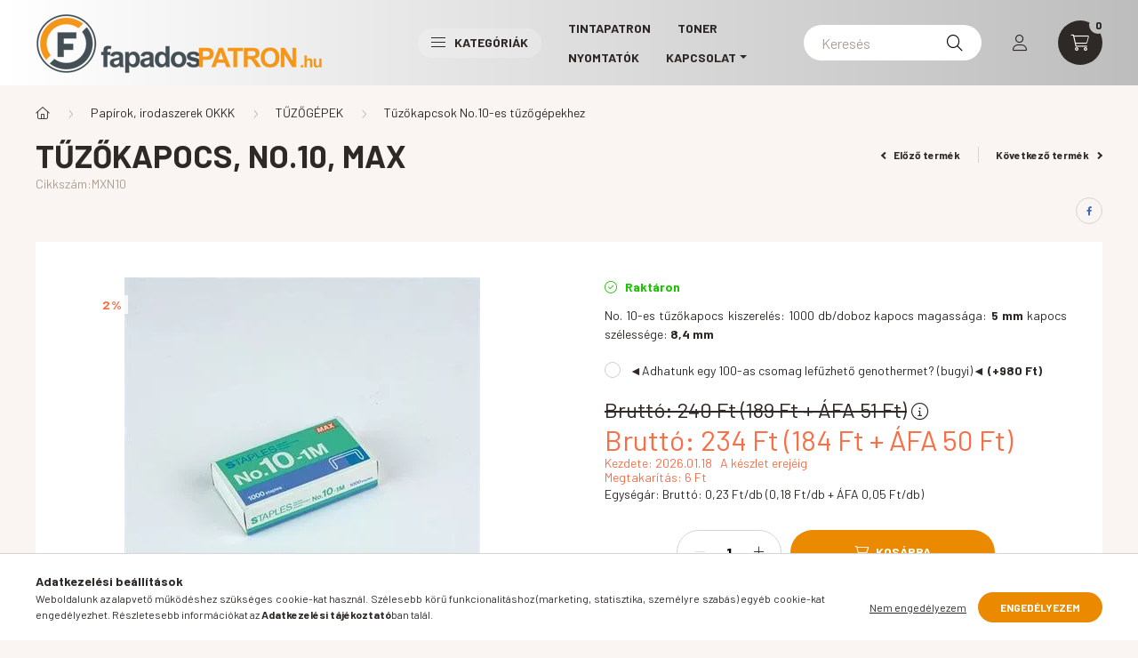

--- FILE ---
content_type: text/html; charset=UTF-8
request_url: https://www.fapadospatron.hu/Tuzokapocs-No-10-MAX
body_size: 28527
content:
<!DOCTYPE html>
<html lang="hu">
    <head>
        <meta charset="utf-8">
<meta name="description" content="Tűzőkapocs, No.10, MAX No. 10-es tűzőkapocs kiszerelés: 1000 db/doboz kapocs magassága: 5 mm kapocs szélessége: 8,4 mm, országos kiszállítással, készletről fapados áron!">
<meta name="robots" content="index, follow">
<meta http-equiv="X-UA-Compatible" content="IE=Edge">
<meta property="og:site_name" content="fapadosPATRON.hu" />
<meta property="og:title" content="Tűzőkapocs, No.10, MAX - Nyomtató patron, toner webshop">
<meta property="og:description" content="Tűzőkapocs, No.10, MAX No. 10-es tűzőkapocs kiszerelés: 1000 db/doboz kapocs magassága: 5 mm kapocs szélessége: 8,4 mm, országos kiszállítással, készletről fapados áron!">
<meta property="og:type" content="product">
<meta property="og:url" content="https://www.fapadospatron.hu/Tuzokapocs-No-10-MAX">
<meta property="og:image" content="https://www.fapadospatron.hu/img/95151/MXN10/MXN10.webp">
<meta name="google-site-verification" content="uiiNvGr0Er1yBpBeBz6oGk1MmLlmsZEpEgVCJDbh_rI">
<meta property="fb:admins" content="1707356926232848">
<meta name="mobile-web-app-capable" content="yes">
<meta name="apple-mobile-web-app-capable" content="yes">
<meta name="MobileOptimized" content="320">
<meta name="HandheldFriendly" content="true">

<title>Tűzőkapocs, No.10, MAX - Nyomtató patron, toner webshop</title>


<script>
var service_type="shop";
var shop_url_main="https://www.fapadospatron.hu";
var actual_lang="hu";
var money_len="0";
var money_thousend=" ";
var money_dec=",";
var shop_id=95151;
var unas_design_url="https:"+"/"+"/"+"www.fapadospatron.hu"+"/"+"!common_design"+"/"+"base"+"/"+"002300"+"/";
var unas_design_code='002300';
var unas_base_design_code='2300';
var unas_design_ver=4;
var unas_design_subver=5;
var unas_shop_url='https://www.fapadospatron.hu';
var responsive="yes";
var config_plus=new Array();
config_plus['product_tooltip']=1;
config_plus['cart_fly_id']="cart-box__fly-to-desktop";
config_plus['cart_redirect']=1;
config_plus['cart_refresh_force']="1";
config_plus['money_type']='Ft';
config_plus['money_type_display']='Ft';
var lang_text=new Array();

var UNAS = UNAS || {};
UNAS.shop={"base_url":'https://www.fapadospatron.hu',"domain":'www.fapadospatron.hu',"username":'fapadosaruhaz.unas.hu',"id":95151,"lang":'hu',"currency_type":'Ft',"currency_code":'HUF',"currency_rate":'1',"currency_length":0,"base_currency_length":0,"canonical_url":'https://www.fapadospatron.hu/Tuzokapocs-No-10-MAX'};
UNAS.design={"code":'002300',"page":'product_details'};
UNAS.api_auth="937ea9a01670c78a7a2b6ca4be0ed917";
UNAS.customer={"email":'',"id":0,"group_id":0,"without_registration":0};
UNAS.shop["category_id"]="380022";
UNAS.shop["sku"]="MXN10";
UNAS.shop["product_id"]="693609589";
UNAS.shop["only_private_customer_can_purchase"] = false;
 

UNAS.text = {
    "button_overlay_close": `Bezár`,
    "popup_window": `Felugró ablak`,
    "list": `lista`,
    "updating_in_progress": `frissítés folyamatban`,
    "updated": `frissítve`,
    "is_opened": `megnyitva`,
    "is_closed": `bezárva`,
    "deleted": `törölve`,
    "consent_granted": `hozzájárulás megadva`,
    "consent_rejected": `hozzájárulás elutasítva`,
    "field_is_incorrect": `mező hibás`,
    "error_title": `Hiba!`,
    "product_variants": `termék változatok`,
    "product_added_to_cart": `A termék a kosárba került`,
    "product_added_to_cart_with_qty_problem": `A termékből csak [qty_added_to_cart] [qty_unit] került kosárba`,
    "product_removed_from_cart": `A termék törölve a kosárból`,
    "reg_title_name": `Név`,
    "reg_title_company_name": `Cégnév`,
    "number_of_items_in_cart": `Kosárban lévő tételek száma`,
    "cart_is_empty": `A kosár üres`,
    "cart_updated": `A kosár frissült`
};


UNAS.text["delete_from_compare"]= `Törlés összehasonlításból`;
UNAS.text["comparison"]= `Összehasonlítás`;

UNAS.text["delete_from_favourites"]= `Törlés a kedvencek közül`;
UNAS.text["add_to_favourites"]= `Kedvencekhez`;






window.lazySizesConfig=window.lazySizesConfig || {};
window.lazySizesConfig.loadMode=1;
window.lazySizesConfig.loadHidden=false;

window.dataLayer = window.dataLayer || [];
function gtag(){dataLayer.push(arguments)};
gtag('js', new Date());
</script>

<script src="https://www.fapadospatron.hu/!common_packages/jquery/jquery-3.2.1.js?mod_time=1682493230"></script>
<script src="https://www.fapadospatron.hu/!common_packages/jquery/plugins/migrate/migrate.js?mod_time=1682493230"></script>
<script src="https://www.fapadospatron.hu/!common_packages/jquery/plugins/tippy/popper-2.4.4.min.js?mod_time=1682493230"></script>
<script src="https://www.fapadospatron.hu/!common_packages/jquery/plugins/tippy/tippy-bundle.umd.min.js?mod_time=1682493230"></script>
<script src="https://www.fapadospatron.hu/!common_packages/jquery/plugins/tools/overlay/overlay.js?mod_time=1753784913"></script>
<script src="https://www.fapadospatron.hu/!common_packages/jquery/plugins/tools/toolbox/toolbox.expose.js?mod_time=1724322379"></script>
<script src="https://www.fapadospatron.hu/!common_packages/jquery/plugins/lazysizes/lazysizes.min.js?mod_time=1682493230"></script>
<script src="https://www.fapadospatron.hu/!common_packages/jquery/plugins/lazysizes/plugins/bgset/ls.bgset.min.js?mod_time=1752825097"></script>
<script src="https://www.fapadospatron.hu/!common_packages/jquery/own/shop_common/exploded/common.js?mod_time=1764831094"></script>
<script src="https://www.fapadospatron.hu/!common_packages/jquery/own/shop_common/exploded/common_overlay.js?mod_time=1754986322"></script>
<script src="https://www.fapadospatron.hu/!common_packages/jquery/own/shop_common/exploded/common_shop_popup.js?mod_time=1754991412"></script>
<script src="https://www.fapadospatron.hu/!common_packages/jquery/own/shop_common/exploded/page_product_details.js?mod_time=1751452520"></script>
<script src="https://www.fapadospatron.hu/!common_packages/jquery/own/shop_common/exploded/function_favourites.js?mod_time=1725525511"></script>
<script src="https://www.fapadospatron.hu/!common_packages/jquery/own/shop_common/exploded/function_compare.js?mod_time=1751452520"></script>
<script src="https://www.fapadospatron.hu/!common_packages/jquery/own/shop_common/exploded/function_product_print.js?mod_time=1725525511"></script>
<script src="https://www.fapadospatron.hu/!common_packages/jquery/plugins/hoverintent/hoverintent.js?mod_time=1682493230"></script>
<script src="https://www.fapadospatron.hu/!common_packages/jquery/own/shop_tooltip/shop_tooltip.js?mod_time=1753441723"></script>
<script src="https://www.fapadospatron.hu/!common_design/base/002300/main.js?mod_time=1754402058"></script>
<script src="https://www.fapadospatron.hu/!common_packages/jquery/plugins/flickity/v3/flickity.pkgd.min.js?mod_time=1753784913"></script>
<script src="https://www.fapadospatron.hu/!common_packages/jquery/plugins/toastr/toastr.min.js?mod_time=1682493230"></script>
<script src="https://www.fapadospatron.hu/!common_packages/jquery/plugins/photoswipe/photoswipe.min.js?mod_time=1682493230"></script>
<script src="https://www.fapadospatron.hu/!common_packages/jquery/plugins/photoswipe/photoswipe-ui-default.min.js?mod_time=1682493230"></script>

<link href="https://www.fapadospatron.hu/temp/shop_95151_8fa6fd5726a73fa26b10792b0db88892.css?mod_time=1768647851" rel="stylesheet" type="text/css">

<link href="https://www.fapadospatron.hu/Tuzokapocs-No-10-MAX" rel="canonical">
<link href="https://www.fapadospatron.hu/shop_ordered/95151/design_pic/favicon.ico" rel="shortcut icon">
<script>
        var google_consent=1;
    
        gtag('consent', 'default', {
           'ad_storage': 'granted',
           'ad_user_data': 'granted',
           'ad_personalization': 'granted',
           'analytics_storage': 'granted',
           'functionality_storage': 'granted',
           'personalization_storage': 'granted',
           'security_storage': 'granted'
        });

    
        gtag('consent', 'update', {
           'ad_storage': 'granted',
           'ad_user_data': 'granted',
           'ad_personalization': 'granted',
           'analytics_storage': 'granted',
           'functionality_storage': 'granted',
           'personalization_storage': 'granted',
           'security_storage': 'granted'
        });

        </script>
    <script async src="https://www.googletagmanager.com/gtag/js?id=UA-4931008-3"></script>    <script>
    gtag('config', 'UA-4931008-3');

        </script>
        <script>
    var google_analytics=1;

                gtag('event', 'view_item', {
              "currency": "HUF",
              "value": '234',
              "items": [
                  {
                      "item_id": "MXN10",
                      "item_name": "Tűzőkapocs, No.10, MAX",
                      "item_category": "Papírok, irodaszerek OKKK/TŰZŐGÉPEK/Tűzőkapcsok No.10-es tűzőgépekhez",
                      "price": '234'
                  }
              ],
              'non_interaction': true
            });
               </script>
           <script>
        gtag('config', 'AW-869686885',{'allow_enhanced_conversions':true});
                </script>
                <script>
                       gtag('config', 'AW-589800787');
                </script>
            <script>
        var google_ads=1;

                gtag('event','remarketing', {
            'ecomm_pagetype': 'product',
            'ecomm_prodid': ["MXN10"],
            'ecomm_totalvalue': 234        });
            </script>
        <!-- Google Tag Manager -->
    <script>(function(w,d,s,l,i){w[l]=w[l]||[];w[l].push({'gtm.start':
            new Date().getTime(),event:'gtm.js'});var f=d.getElementsByTagName(s)[0],
            j=d.createElement(s),dl=l!='dataLayer'?'&l='+l:'';j.async=true;j.src=
            'https://www.googletagmanager.com/gtm.js?id='+i+dl;f.parentNode.insertBefore(j,f);
        })(window,document,'script','dataLayer','GTM-NFVVW43');</script>
    <!-- End Google Tag Manager -->

    
    <script>
    var facebook_pixel=1;
    /* <![CDATA[ */
        !function(f,b,e,v,n,t,s){if(f.fbq)return;n=f.fbq=function(){n.callMethod?
            n.callMethod.apply(n,arguments):n.queue.push(arguments)};if(!f._fbq)f._fbq=n;
            n.push=n;n.loaded=!0;n.version='2.0';n.queue=[];t=b.createElement(e);t.async=!0;
            t.src=v;s=b.getElementsByTagName(e)[0];s.parentNode.insertBefore(t,s)}(window,
                document,'script','//connect.facebook.net/en_US/fbevents.js');

        fbq('init', '734713623390934');
                fbq('track', 'PageView', {}, {eventID:'PageView.aWygUl2YSkc5zF0gKVe5bwAAPHU'});
        
        fbq('track', 'ViewContent', {
            content_name: 'Tűzőkapocs, No.10, MAX',
            content_category: 'Papírok, irodaszerek OKKK > TŰZŐGÉPEK > Tűzőkapcsok No.10-es tűzőgépekhez',
            content_ids: ['MXN10'],
            contents: [{'id': 'MXN10', 'quantity': '1'}],
            content_type: 'product',
            value: 234,
            currency: 'HUF'
        }, {eventID:'ViewContent.aWygUl2YSkc5zF0gKVe5bwAAPHU'});

        
        $(document).ready(function() {
            $(document).on("addToCart", function(event, product_array){
                facebook_event('AddToCart',{
					content_name: product_array.name,
					content_category: product_array.category,
					content_ids: [product_array.sku],
					contents: [{'id': product_array.sku, 'quantity': product_array.qty}],
					content_type: 'product',
					value: product_array.price,
					currency: 'HUF'
				}, {eventID:'AddToCart.' + product_array.event_id});
            });

            $(document).on("addToFavourites", function(event, product_array){
                facebook_event('AddToWishlist', {
                    content_ids: [product_array.sku],
                    content_type: 'product'
                }, {eventID:'AddToFavourites.' + product_array.event_id});
            });
        });

    /* ]]> */
    </script>
<!-- Arukereso.cz PRODUCT DETAIL script -->
<script>
  (function(t, r, a, c, k, i, n, g) {t["ROIDataObject"] = k;
      t[k]=t[k]||function(){(t[k].q=t[k].q||[]).push(arguments)},t[k].c=i;n=r.createElement(a),
      g=r.getElementsByTagName(a)[0];n.async=1;n.src=c;g.parentNode.insertBefore(n,g)
      })(window, document, "script", "//www.arukereso.hu/ocm/sdk.js?source=unas&version=2&page=product_detail","arukereso", "hu");
</script>
<!-- End Arukereso.hu PRODUCT DETAIL script -->


	<script>
		(function(c,l,a,r,i,t,y){
			c[a]=c[a]||function(){(c[a].q=c[a].q||[]).push(arguments)};
			t=l.createElement(r);t.async=1;t.src="https://www.clarity.ms/tag/"+i;
			y=l.getElementsByTagName(r)[0];y.parentNode.insertBefore(t,y);
		})(window, document, "clarity", "script", "m4l2qjs013");
		UNAS.onGrantConsent(function(){
		    window.clarity("consent")
		});
	</script>


        <meta content="width=device-width, initial-scale=1.0" name="viewport" />
        <link rel="preconnect" href="https://fonts.gstatic.com">
        <link rel="preload" href="https://fonts.googleapis.com/css2?family=Barlow:wght@200;400;700&display=swap" as="style" />
        <link rel="stylesheet" href="https://fonts.googleapis.com/css2?family=Barlow:wght@200;400;700&display=swap" media="print" onload="this.media='all'">
        <noscript>
            <link rel="stylesheet" href="https://fonts.googleapis.com/css2?family=Barlow:wght@200;400;700&display=swap" />
        </noscript>
        
        
        
        
        

        
        
        
        
                    
            
            
            
            
            
            
            
                
        
    </head>

                
                
    
    
    
    
    
    
    
    
    
    
                     
    
    
    
    
    <body class='design_ver4 design_subver1 design_subver2 design_subver3 design_subver4 design_subver5' id="ud_shop_artdet">
    
        <!-- Google Tag Manager (noscript) -->
    <noscript><iframe src="https://www.googletagmanager.com/ns.html?id=GTM-NFVVW43"
                      height="0" width="0" style="display:none;visibility:hidden"></iframe></noscript>
    <!-- End Google Tag Manager (noscript) -->
    <div id="image_to_cart" style="display:none; position:absolute; z-index:100000;"></div>
<div class="overlay_common overlay_warning" id="overlay_cart_add"></div>
<script>$(document).ready(function(){ overlay_init("cart_add",{"onBeforeLoad":false}); });</script>
<div id="overlay_login_outer"></div>	
	<script>
	$(document).ready(function(){
	    var login_redir_init="";

		$("#overlay_login_outer").overlay({
			onBeforeLoad: function() {
                var login_redir_temp=login_redir_init;
                if (login_redir_act!="") {
                    login_redir_temp=login_redir_act;
                    login_redir_act="";
                }

									$.ajax({
						type: "GET",
						async: true,
						url: "https://www.fapadospatron.hu/shop_ajax/ajax_popup_login.php",
						data: {
							shop_id:"95151",
							lang_master:"hu",
                            login_redir:login_redir_temp,
							explicit:"ok",
							get_ajax:"1"
						},
						success: function(data){
							$("#overlay_login_outer").html(data);
							if (unas_design_ver >= 5) $("#overlay_login_outer").modal('show');
							$('#overlay_login1 input[name=shop_pass_login]').keypress(function(e) {
								var code = e.keyCode ? e.keyCode : e.which;
								if(code.toString() == 13) {		
									document.form_login_overlay.submit();		
								}	
							});	
						}
					});
								},
			top: 50,
			mask: {
	color: "#000000",
	loadSpeed: 200,
	maskId: "exposeMaskOverlay",
	opacity: 0.7
},
			closeOnClick: (config_plus['overlay_close_on_click_forced'] === 1),
			onClose: function(event, overlayIndex) {
				$("#login_redir").val("");
			},
			load: false
		});
		
			});
	function overlay_login() {
		$(document).ready(function(){
			$("#overlay_login_outer").overlay().load();
		});
	}
	function overlay_login_remind() {
        if (unas_design_ver >= 5) {
            $("#overlay_remind").overlay().load();
        } else {
            $(document).ready(function () {
                $("#overlay_login_outer").overlay().close();
                setTimeout('$("#overlay_remind").overlay().load();', 250);
            });
        }
	}

    var login_redir_act="";
    function overlay_login_redir(redir) {
        login_redir_act=redir;
        $("#overlay_login_outer").overlay().load();
    }
	</script>  
	<div class="overlay_common overlay_info" id="overlay_remind"></div>
<script>$(document).ready(function(){ overlay_init("remind",[]); });</script>

	<script>
    	function overlay_login_error_remind() {
		$(document).ready(function(){
			load_login=0;
			$("#overlay_error").overlay().close();
			setTimeout('$("#overlay_remind").overlay().load();', 250);	
		});
	}
	</script>  
	<div class="overlay_common overlay_info" id="overlay_newsletter"></div>
<script>$(document).ready(function(){ overlay_init("newsletter",[]); });</script>

<script>
function overlay_newsletter() {
    $(document).ready(function(){
        $("#overlay_newsletter").overlay().load();
    });
}
</script>
<div class="overlay_common overlay_error" id="overlay_script"></div>
<script>$(document).ready(function(){ overlay_init("script",[]); });</script>
    <script>
    $(document).ready(function() {
        $.ajax({
            type: "GET",
            url: "https://www.fapadospatron.hu/shop_ajax/ajax_stat.php",
            data: {master_shop_id:"95151",get_ajax:"1"}
        });
    });
    </script>
    

    <div id="container" class="page_shop_artdet_MXN10 nav-position-top text-type--vertical text-type--sticky">
                
                <nav id="nav--mobile-top" class="nav header nav--mobile nav--top d-sm-none js-header">
            <div class="header-inner js-header-inner w-100">
                <div class="d-flex justify-content-center d-sm-none">
                                        <button type="button" class="hamburger__dropdown-btn btn dropdown--btn" id="hamburger__dropdown-btn" aria-label="hamburger button" data-btn-for=".hamburger-box__dropdown">
                        <div class="hamburger">
                            <span class="first-line"></span>
                            <span class="second-line"></span>
                            <span class="last-line"></span>
                        </div>
                    </button>
                                        <button class="search-box__dropdown-btn btn dropdown--btn" aria-label="search button" type="button" data-btn-for=".search-box__dropdown">
                        <span class="search-box__dropdown-btn-icon icon--search"></span>
                    </button>

                    

                    

                                                <button type="button" class="profile__dropdown-btn js-profile-btn btn dropdown--btn" data-orders="https://www.fapadospatron.hu/shop_order_track.php" aria-label="profile button" data-btn-for=".profile__dropdown">
        <span class="profile__dropdown-btn-icon icon--head">
                    </span>
    </button>
    
    
                    <button class="cart-box__dropdown-btn btn dropdown--btn js-cart-box-loaded-by-ajax" aria-label="cart button" type="button" data-btn-for=".cart-box__dropdown">
                        <span class="cart-box__dropdown-btn-icon icon--cart">
                                        <div id="box_cart_content" class="cart-box">    <span class="cart-box__item-num">0</span>
    </div>
    
                        </span>
                    </button>
                </div>
            </div>
        </nav>
                <header class="header header--mobile py-3 px-4 d-flex justify-content-center d-sm-none position-relative">
                <div id="header_logo_img" class="js-element header_logo logo" data-element-name="header_logo">
        <div class="header_logo-img-container">
            <div class="header_logo-img-wrapper">
                                                <a href="https://www.fapadospatron.hu/">                    <picture>
                                                <source srcset="https://www.fapadospatron.hu/!common_design/custom/fapadosaruhaz.unas.hu/element/layout_hu_header_logo-400x120_1_default.png?time=1655481366 1x, https://www.fapadospatron.hu/!common_design/custom/fapadosaruhaz.unas.hu/element/layout_hu_header_logo-400x120_1_default_retina.png?time=1655481366 2x" />
                        <img                              width="400" height="70"
                                                          src="https://www.fapadospatron.hu/!common_design/custom/fapadosaruhaz.unas.hu/element/layout_hu_header_logo-400x120_1_default.png?time=1655481366"                             
                             alt="fapadosPATRON.hu                        "/>
                    </picture>
                    </a>                                        </div>
        </div>
    </div>

            <div class="js-element header_text_section_2 d-sm-none" data-element-name="header_text_section_2">
            <div class="header_text_section_2-slide slide-1"><p><a href='tel:+36709086205'>+36709086205</a></p></div>
    </div>

        </header>
        <header id="header--desktop" class="header header--desktop d-none d-sm-block js-header">
            <div class="header-inner js-header-inner">
                <div class="container">
                    <div class="header-row position-relative">
                        <div class="row gutters-10 gutters-xl-15 flex-nowrap justify-content-center align-items-center">
                            <div class="header__left col col-lg-auto position-static">
                                <div class="header__left-inner d-flex align-items-center">
                                        <div id="header_logo_img" class="js-element header_logo logo mr-4 mr-xl-0" data-element-name="header_logo">
        <div class="header_logo-img-container">
            <div class="header_logo-img-wrapper">
                                                <a href="https://www.fapadospatron.hu/">                    <picture>
                                                <source srcset="https://www.fapadospatron.hu/!common_design/custom/fapadosaruhaz.unas.hu/element/layout_hu_header_logo-400x120_1_default.png?time=1655481366 1x, https://www.fapadospatron.hu/!common_design/custom/fapadosaruhaz.unas.hu/element/layout_hu_header_logo-400x120_1_default_retina.png?time=1655481366 2x" />
                        <img                              width="400" height="70"
                                                          src="https://www.fapadospatron.hu/!common_design/custom/fapadosaruhaz.unas.hu/element/layout_hu_header_logo-400x120_1_default.png?time=1655481366"                             
                             alt="fapadosPATRON.hu                        "/>
                    </picture>
                    </a>                                        </div>
        </div>
    </div>

                                                                        <button type="button" class="hamburger__dropdown-btn btn dropdown--btn d-xl-none" id="hamburger__dropdown-btn" aria-label="hamburger button" data-btn-for=".hamburger-box__dropdown">
                                        <div class="hamburger">
                                            <span class="first-line"></span>
                                            <span class="second-line"></span>
                                            <span class="last-line"></span>
                                        </div>
                                        Kategóriák
                                    </button>
                                                                    </div>
                            </div>
                            <div class="header__right col-auto col-lg position-static">
                                <div class="row gutters-10 flex-nowrap align-items-center">
                                                                        <div class="col-auto position-static flex-shrink-1">
                                        <nav class="navbar d-none d-lg-flex navbar-expand navbar-light position-static">
                                                                                        <ul id="nav--cat" class="nav nav--cat js-navbar-nav">
                                                <li class="nav-item dropdown nav--main nav-item--products">
                                                    <a class="nav-link nav-link--products d-none d-xl-flex" href="#" onclick="event.preventDefault();" role="button" data-toggle="dropdown" aria-expanded="false" aria-haspopup="true">
                                                        <div class="hamburger nav-link--hamburger">
                                                            <span class="first-line"></span>
                                                            <span class="second-line"></span>
                                                            <span class="last-line"></span>
                                                        </div>
                                                        Kategóriák
                                                    </a>
                                                    <div id="dropdown-cat"class="dropdown-menu d-lg-none d-xl-block clearfix dropdown--cat dropdown--level-0">
                                                                <ul class="nav-list--0">
        <li id="nav-item-217079" class="nav-item dropdown js-nav-item-217079">
                <a class="nav-link arrow-effect-on-hover" href="https://www.fapadospatron.hu/tintapatronok-nyomtatohoz"  data-toggle="dropdown" data-mouseover="handleSub('217079','https://www.fapadospatron.hu/shop_ajax/ajax_box_cat.php?get_ajax=1&type=layout&change_lang=hu&level=1&key=217079&box_var_name=shop_cat&box_var_layout_cache=1&box_var_expand_cache=yes&box_var_expand_cache_name=desktop&box_var_layout_level0=0&box_var_layout_level1=1&box_var_layout=2&box_var_ajax=1&box_var_section=content&box_var_highlight=yes&box_var_type=expand&box_var_div=no');" aria-haspopup="true" aria-expanded="false">
                                <span class="nav-link__text">
                tintapatron&nbsp;            </span>
            <span class="arrow arrow--right"><span></span></span>        </a>
                                <div class="megasubmenu dropdown-menu with-sticky-content">
                <div class="megasubmenu__sticky-content">
                    <div class="loading-spinner"></div>
                </div>
                            </div>
                        </li>
        <li id="nav-item-721058" class="nav-item dropdown js-nav-item-721058">
                <a class="nav-link arrow-effect-on-hover" href="https://www.fapadospatron.hu/tonerek-dobegysegek-drum"  data-toggle="dropdown" data-mouseover="handleSub('721058','https://www.fapadospatron.hu/shop_ajax/ajax_box_cat.php?get_ajax=1&type=layout&change_lang=hu&level=1&key=721058&box_var_name=shop_cat&box_var_layout_cache=1&box_var_expand_cache=yes&box_var_expand_cache_name=desktop&box_var_layout_level0=0&box_var_layout_level1=1&box_var_layout=2&box_var_ajax=1&box_var_section=content&box_var_highlight=yes&box_var_type=expand&box_var_div=no');" aria-haspopup="true" aria-expanded="false">
                                <span class="nav-link__text">
                Tonerek, dobegységek (drum)&nbsp;            </span>
            <span class="arrow arrow--right"><span></span></span>        </a>
                                <div class="megasubmenu dropdown-menu with-sticky-content">
                <div class="megasubmenu__sticky-content">
                    <div class="loading-spinner"></div>
                </div>
                            </div>
                        </li>
        <li id="nav-item-500586" class="nav-item dropdown js-nav-item-500586">
                <a class="nav-link arrow-effect-on-hover" href="https://www.fapadospatron.hu/nyomtato"  data-toggle="dropdown" data-mouseover="handleSub('500586','https://www.fapadospatron.hu/shop_ajax/ajax_box_cat.php?get_ajax=1&type=layout&change_lang=hu&level=1&key=500586&box_var_name=shop_cat&box_var_layout_cache=1&box_var_expand_cache=yes&box_var_expand_cache_name=desktop&box_var_layout_level0=0&box_var_layout_level1=1&box_var_layout=2&box_var_ajax=1&box_var_section=content&box_var_highlight=yes&box_var_type=expand&box_var_div=no');" aria-haspopup="true" aria-expanded="false">
                                <span class="nav-link__text">
                Nyomtató&nbsp;            </span>
            <span class="arrow arrow--right"><span></span></span>        </a>
                                <div class="megasubmenu dropdown-menu with-sticky-content">
                <div class="megasubmenu__sticky-content">
                    <div class="loading-spinner"></div>
                </div>
                            </div>
                        </li>
        <li id="nav-item-276159" class="nav-item dropdown js-nav-item-276159">
                <a class="nav-link arrow-effect-on-hover" href="https://www.fapadospatron.hu/sct/276159/Feliratozogepek-cimkenyomtatok-es-kellekeik"  data-toggle="dropdown" data-mouseover="handleSub('276159','https://www.fapadospatron.hu/shop_ajax/ajax_box_cat.php?get_ajax=1&type=layout&change_lang=hu&level=1&key=276159&box_var_name=shop_cat&box_var_layout_cache=1&box_var_expand_cache=yes&box_var_expand_cache_name=desktop&box_var_layout_level0=0&box_var_layout_level1=1&box_var_layout=2&box_var_ajax=1&box_var_section=content&box_var_highlight=yes&box_var_type=expand&box_var_div=no');" aria-haspopup="true" aria-expanded="false">
                                <span class="nav-link__text">
                Feliratozógépek, címkenyomtatók és kellékeik&nbsp;            </span>
            <span class="arrow arrow--right"><span></span></span>        </a>
                                <div class="megasubmenu dropdown-menu with-sticky-content">
                <div class="megasubmenu__sticky-content">
                    <div class="loading-spinner"></div>
                </div>
                            </div>
                        </li>
        <li id="nav-item-773465" class="nav-item dropdown js-nav-item-773465">
                <a class="nav-link arrow-effect-on-hover" href="https://www.fapadospatron.hu/papirok-irodaszerek"  data-toggle="dropdown" data-mouseover="handleSub('773465','https://www.fapadospatron.hu/shop_ajax/ajax_box_cat.php?get_ajax=1&type=layout&change_lang=hu&level=1&key=773465&box_var_name=shop_cat&box_var_layout_cache=1&box_var_expand_cache=yes&box_var_expand_cache_name=desktop&box_var_layout_level0=0&box_var_layout_level1=1&box_var_layout=2&box_var_ajax=1&box_var_section=content&box_var_highlight=yes&box_var_type=expand&box_var_div=no');" aria-haspopup="true" aria-expanded="false">
                                <span class="nav-link__text">
                Papírok, irodaszerek OKKK&nbsp;            </span>
            <span class="arrow arrow--right"><span></span></span>        </a>
                                <div class="megasubmenu dropdown-menu with-sticky-content">
                <div class="megasubmenu__sticky-content">
                    <div class="loading-spinner"></div>
                </div>
                            </div>
                        </li>
        <li id="nav-item-146176" class="nav-item dropdown js-nav-item-146176">
                <a class="nav-link arrow-effect-on-hover" href="https://www.fapadospatron.hu/sct/146176/szamitastechnika-elektronika-OKKK"  data-toggle="dropdown" data-mouseover="handleSub('146176','https://www.fapadospatron.hu/shop_ajax/ajax_box_cat.php?get_ajax=1&type=layout&change_lang=hu&level=1&key=146176&box_var_name=shop_cat&box_var_layout_cache=1&box_var_expand_cache=yes&box_var_expand_cache_name=desktop&box_var_layout_level0=0&box_var_layout_level1=1&box_var_layout=2&box_var_ajax=1&box_var_section=content&box_var_highlight=yes&box_var_type=expand&box_var_div=no');" aria-haspopup="true" aria-expanded="false">
                                <span class="nav-link__text">
                számítástechnika, elektronika OKKK&nbsp;            </span>
            <span class="arrow arrow--right"><span></span></span>        </a>
                                <div class="megasubmenu dropdown-menu with-sticky-content">
                <div class="megasubmenu__sticky-content">
                    <div class="loading-spinner"></div>
                </div>
                            </div>
                        </li>
        <li id="nav-item-905275" class="nav-item dropdown js-nav-item-905275">
                <a class="nav-link arrow-effect-on-hover" href="https://www.fapadospatron.hu/szkenner"  data-toggle="dropdown" data-mouseover="handleSub('905275','https://www.fapadospatron.hu/shop_ajax/ajax_box_cat.php?get_ajax=1&type=layout&change_lang=hu&level=1&key=905275&box_var_name=shop_cat&box_var_layout_cache=1&box_var_expand_cache=yes&box_var_expand_cache_name=desktop&box_var_layout_level0=0&box_var_layout_level1=1&box_var_layout=2&box_var_ajax=1&box_var_section=content&box_var_highlight=yes&box_var_type=expand&box_var_div=no');" aria-haspopup="true" aria-expanded="false">
                                <span class="nav-link__text">
                Szkenner/Scanner&nbsp;            </span>
            <span class="arrow arrow--right"><span></span></span>        </a>
                                <div class="megasubmenu dropdown-menu with-sticky-content">
                <div class="megasubmenu__sticky-content">
                    <div class="loading-spinner"></div>
                </div>
                            </div>
                        </li>
        <li id="nav-item-591633" class="nav-item dropdown js-nav-item-591633">
                <a class="nav-link arrow-effect-on-hover" href="https://www.fapadospatron.hu/fotopapir"  data-toggle="dropdown" data-mouseover="handleSub('591633','https://www.fapadospatron.hu/shop_ajax/ajax_box_cat.php?get_ajax=1&type=layout&change_lang=hu&level=1&key=591633&box_var_name=shop_cat&box_var_layout_cache=1&box_var_expand_cache=yes&box_var_expand_cache_name=desktop&box_var_layout_level0=0&box_var_layout_level1=1&box_var_layout=2&box_var_ajax=1&box_var_section=content&box_var_highlight=yes&box_var_type=expand&box_var_div=no');" aria-haspopup="true" aria-expanded="false">
                                <span class="nav-link__text">
                fotópapírok&nbsp;            </span>
            <span class="arrow arrow--right"><span></span></span>        </a>
                                <div class="megasubmenu dropdown-menu with-sticky-content">
                <div class="megasubmenu__sticky-content">
                    <div class="loading-spinner"></div>
                </div>
                            </div>
                        </li>
        <li id="nav-item-401755" class="nav-item js-nav-item-401755">
                <a class="nav-link" href="https://www.fapadospatron.hu/spl/401755/Utantolto-tinta" >
                                <span class="nav-link__text">
                Utántöltő tinta&nbsp;            </span>
                    </a>
            </li>
        <li id="nav-item-146354" class="nav-item js-nav-item-146354">
                <a class="nav-link" href="https://www.fapadospatron.hu/Nyomtatokhoz-opcionalis-kiegeszitok" >
                                <span class="nav-link__text">
                Nyomtatókhoz opcionális kiegészítők&nbsp;            </span>
                    </a>
            </li>
    </ul>

    
                                                    </div>
                                                </li>
                                            </ul>
                                                                                                                                                                    
    <ul id="nav--menu" class="nav nav--menu js-navbar-nav">
                    <li class="nav-item nav--main js-nav-item-437636">
                                <a class="nav-link" href="/tintapatronok-nyomtatohoz" >
                                    TINTAPATRON
                </a>
                            </li>
                    <li class="nav-item nav--main js-nav-item-614382">
                                <a class="nav-link" href="https://www.fapadospatron.hu/tonerek-dobegysegek-drum" >
                                    TONER
                </a>
                            </li>
                    <li class="nav-item nav--main js-nav-item-181437">
                                <a class="nav-link" href="https://www.fapadospatron.hu/nyomtato" >
                                    Nyomtatók
                </a>
                            </li>
                    <li class="nav-item dropdown nav--main js-nav-item-965465">
                                <a class="nav-link dropdown-toggle" href="https://www.fapadospatron.hu/shop_contact.php" role="button" data-toggle="dropdown" aria-haspopup="true" aria-expanded="false">
                                    KAPCSOLAT
                </a>
                                                        
    <ul id="nav--menu" class="dropdown-menu dropdown--menu dropdown-level--1">
                    <li class="nav-item nav--main js-nav-item-882758">
                                <a class="dropdown-item" href="https://www.fapadospatron.hu/shop_contact.php" >
                                    ELÉRHETŐSÉGEK
                </a>
                            </li>
                    <li class="nav-item nav--main js-nav-item-529358">
                                <a class="dropdown-item" href="https://www.fapadospatron.hu/gyik" >
                                    GYIK
                </a>
                            </li>
                    <li class="nav-item nav--main js-nav-item-917004">
                                <a class="dropdown-item" href="https://www.fapadospatron.hu/blog" >
                                    Blog
                </a>
                            </li>
            </ul>

                            </li>
            </ul>

    
                                                                                    </nav>
                                        <script>
    let addOverflowHidden = function() {
        $('.hamburger-box__dropdown-inner').addClass('overflow-hidden');
    }
    function scrollToBreadcrumb() {
        scrollToElement({ element: '.nav-list-breadcrumb', offset: getVisibleDistanceTillHeaderBottom(), scrollIn: '.hamburger-box__dropdown-inner', container: '.hamburger-box__dropdown-inner', duration: 300,  callback: addOverflowHidden });
    }

    function setHamburgerBoxHeight(height) {
        $('.hamburger-box__dropdown').css('height', height + 80);
    }

    let mobileMenuScrollData = [];

    function handleSub2(thisOpenBtn, id, ajaxUrl) {
        let navItem = $('#nav-item-'+id+'--m');
        let openBtn = $(thisOpenBtn);
        let $thisScrollableNavList = navItem.closest('.nav-list-mobile');
        let thisNavListLevel = $thisScrollableNavList.data("level");

        if (typeof thisNavListLevel !== 'undefined') {
            if (thisNavListLevel == 0) {
                $thisScrollableNavList = navItem.closest('.hamburger-box__dropdown-inner');
            }
            mobileMenuScrollData["level_" + thisNavListLevel + "_position"] = $thisScrollableNavList.scrollTop();
            mobileMenuScrollData["level_" + thisNavListLevel + "_element"] = $thisScrollableNavList;
        }

        if (!navItem.hasClass('ajax-loading')) {
            if (catSubOpen2(openBtn, navItem)) {
                if (ajaxUrl) {
                    if (!navItem.hasClass('ajax-loaded')) {
                        catSubLoad2(navItem, ajaxUrl);
                    } else {
                        scrollToBreadcrumb();
                    }
                } else {
                    scrollToBreadcrumb();
                }
            }
        }
    }
    function catSubOpen2(openBtn,navItem) {
        let thisSubMenu = navItem.find('.nav-list-menu--sub').first();
        let thisParentMenu = navItem.closest('.nav-list-menu');
        thisParentMenu.addClass('hidden');

        if (navItem.hasClass('show')) {
            openBtn.attr('aria-expanded','false');
            navItem.removeClass('show');
            thisSubMenu.removeClass('show');
        } else {
            openBtn.attr('aria-expanded','true');
            navItem.addClass('show');
            thisSubMenu.addClass('show');
            if (window.matchMedia('(min-width: 576px) and (max-width: 1259.8px )').matches) {
                let thisSubMenuHeight = thisSubMenu.outerHeight();
                if (thisSubMenuHeight > 0) {
                    setHamburgerBoxHeight(thisSubMenuHeight);
                }
            }
        }
        return true;
    }
    function catSubLoad2(navItem, ajaxUrl){
        let thisSubMenu = $('.nav-list-menu--sub', navItem);
        $.ajax({
            type: 'GET',
            url: ajaxUrl,
            beforeSend: function(){
                navItem.addClass('ajax-loading');
                setTimeout(function (){
                    if (!navItem.hasClass('ajax-loaded')) {
                        navItem.addClass('ajax-loader');
                        thisSubMenu.addClass('loading');
                    }
                }, 150);
            },
            success:function(data){
                thisSubMenu.html(data);
                $(document).trigger("ajaxCatSubLoaded");

                let thisParentMenu = navItem.closest('.nav-list-menu');
                let thisParentBreadcrumb = thisParentMenu.find('> .nav-list-breadcrumb');

                /* ha már van a szülőnek breadcrumbja, akkor azt hozzáfűzzük a gyerekhez betöltéskor */
                if (thisParentBreadcrumb.length > 0) {
                    let thisParentLink = thisParentBreadcrumb.find('.nav-list-parent-link').clone();
                    let thisSubMenuParentLink = thisSubMenu.find('.nav-list-parent-link');
                    thisParentLink.insertBefore(thisSubMenuParentLink);
                }

                navItem.removeClass('ajax-loading ajax-loader').addClass('ajax-loaded');
                thisSubMenu.removeClass('loading');
                if (window.matchMedia('(min-width: 576px) and (max-width: 1259.8px )').matches) {
                    let thisSubMenuHeight = thisSubMenu.outerHeight();
                    setHamburgerBoxHeight(thisSubMenuHeight);
                }
                scrollToBreadcrumb();
            }
        });
    }
    function catBack(thisBtn) {
        let thisCatLevel = $(thisBtn).closest('.nav-list-menu--sub');
        let thisParentItem = $(thisBtn).closest('.nav-item.show');
        let thisParentMenu = thisParentItem.closest('.nav-list-menu');
        let thisBtnDataBelongs = $(thisBtn).data("belongs-to-level");

        if ( typeof thisBtnDataBelongs !== 'undefined' && thisBtnDataBelongs == 0 ) {
            mobileMenuScrollData["level_0_element"].animate({ scrollTop: mobileMenuScrollData["level_0_position"] }, 0, function() {});
        }

        if (window.matchMedia('(min-width: 576px) and (max-width: 1259.8px )').matches) {
            let thisParentMenuHeight = 0;
            if ( thisParentItem.parent('ul').hasClass('nav-list-mobile--0') ) {
                let sumHeight = 0;
                $( thisParentItem.closest('.hamburger-box__dropdown-nav-lists-wrapper').children() ).each(function() {
                    sumHeight+= $(this).outerHeight(true);
                });
                thisParentMenuHeight = sumHeight;
            } else {
                thisParentMenuHeight = thisParentMenu.outerHeight();
            }
            setHamburgerBoxHeight(thisParentMenuHeight);
        }
        if ( thisParentItem.parent('ul').hasClass('nav-list-mobile--0') ) {
            $('.hamburger-box__dropdown-inner').removeClass('overflow-hidden');
        }
        thisParentMenu.removeClass('hidden');
        thisCatLevel.removeClass('show');
        thisParentItem.removeClass('show');
        thisParentItem.find('.nav-button').attr('aria-expanded','false');
    }

    function handleSub($id, $ajaxUrl) {
        let $navItem = $('#nav-item-'+$id);

        if (!$navItem.hasClass('ajax-loading')) {
            if (catSubOpen($navItem)) {
                if (!$navItem.hasClass('ajax-loaded')) {
                    catSubLoad($id, $ajaxUrl);
                }
            }
        }
    }

    function catSubOpen($navItem) {
        handleCloseDropdowns();
        let thisNavLink = $navItem.find('> .nav-link');
        let thisNavItem = thisNavLink.parent();
        let thisNavbarNav = $('.js-navbar-nav');
        let thisDropdownMenu = thisNavItem.find('.dropdown-menu').first();

        /*remove is-opened class form the rest menus (cat+plus)*/
        thisNavbarNav.find('.show').not(thisNavItem).not('.nav-item--products').not('.dropdown--cat').removeClass('show');

        if (thisNavItem.hasClass('show')) {
            thisNavLink.attr('aria-expanded','false');
            thisNavItem.removeClass('show');
            thisDropdownMenu.removeClass('show');
            $('#dropdown-cat').removeClass('has-opened');
        } else {
            thisNavLink.attr('aria-expanded','true');
            thisNavItem.addClass('show');
            thisDropdownMenu.addClass('show');
            $('#dropdown-cat').addClass('has-opened');
        }
        return true;
    }
    function catSubLoad($id, $ajaxUrl){
        const $navItem = $('#nav-item-'+$id);
        const $thisMegasubmenu = $(".megasubmenu", $navItem);
                const $thisMegasubmenuStickyContent = $(".megasubmenu__sticky-content", $thisMegasubmenu);
        const parentDropdownMenuHeight = $navItem.closest('.dropdown-menu').outerHeight();
        const paddingY = $thisMegasubmenu.outerHeight() - $thisMegasubmenu.height();
        $thisMegasubmenuStickyContent.css('height', parentDropdownMenuHeight - paddingY);
        
        $.ajax({
            type: 'GET',
            url: $ajaxUrl,
            beforeSend: function(){
                $navItem.addClass('ajax-loading');
                setTimeout(function (){
                    if (!$navItem.hasClass('ajax-loaded')) {
                        $navItem.addClass('ajax-loader');
                    }
                }, 150);
            },
            success:function(data){
                                $thisMegasubmenuStickyContent.html(data);
                let $thisScrollContainer = $thisMegasubmenu.find('.megasubmenu__cats-col').first();
                $thisScrollContainer.on('wheel', function(e){
                    e.preventDefault();
                    $(this).scrollLeft($(this).scrollLeft() + e.originalEvent.deltaY);
                });
                                $navItem.removeClass('ajax-loading ajax-loader').addClass('ajax-loaded');
                $(document).trigger("ajaxCatSubLoaded");
            }
        });
    }

    $(document).ready(function () {
         /* FÖLÉHÚZÁS */
        $('.nav-item.dropdown').hoverIntent({
            over: function () {
                handleCloseDropdowns();
                let thisNavItem = $(this);
                let thisNavLink = $('> .nav-link', thisNavItem);
                let thisDropdownItem = $('> .dropdown-item', thisNavItem);
                let thisNavLinkLeft = 0;

                if (thisNavLink.length > 0) {
                    thisNavLinkLeft = thisNavLink.offset().left;
                }

                let thisDropdownMenu = thisNavItem.find('.dropdown-menu').first();
                let thisNavLinkAttr = thisNavLink.attr('data-mouseover');

                if (typeof thisNavLinkAttr !== 'undefined' && thisNavLinkAttr !== false) {
                    eval(thisNavLinkAttr);
                }

                if ($headerHeight && thisNavLink.length > 0 ) {
                    if ( thisNavLink.closest('.nav--menu').length > 0 ) {
                        thisDropdownMenu.css({
                            top: getVisibleDistanceTillHeaderBottom() + 'px',
                            left: thisNavLinkLeft + 'px'
                        });
                    }
                }
                if (thisNavLink.hasClass('nav-link--products')) {
                    $('html').addClass('products-dropdown-opened');
                    thisNavItem.addClass('force-show');
                } else {
                    $('#dropdown-cat').addClass('has-opened');
                    $('#dropdown-cat').addClass('keep-opened');
                    setTimeout(
                        function() {
                            $('#dropdown-cat').removeClass('keep-opened');
                        }, 400
                    );
                }
                thisNavLink.attr('aria-expanded','true');
                thisNavItem.addClass('show');
                thisDropdownMenu.addClass('show');

                thisDropdownItem.attr('aria-expanded','true');
                thisDropdownItem.addClass('show');
            },
            out: function () {
                let thisNavItem = $(this);
                let thisNavLink = $('> .nav-link', thisNavItem);
                let thisDropdownItem = $('> .dropdown-item', thisNavItem);
                let thisDropdownMenu = thisNavItem.find('.dropdown-menu').first();

                if (!thisNavItem.hasClass('always-opened')) {
                    if (thisNavLink.hasClass('nav-link--products')) {
                        $('html').removeClass('products-dropdown-opened');
                    }

                    thisNavLink.attr('aria-expanded', 'false');
                    thisNavItem.removeClass('show');
                    thisDropdownMenu.removeClass('show');

                    thisDropdownItem.attr('aria-expanded','true');
                    thisDropdownItem.addClass('show');
                    if (!$('#dropdown-cat').hasClass('keep-opened')) {
                        $('#dropdown-cat').removeClass('has-opened');
                    }
                } else {
                    if (thisNavLink.hasClass('nav-link--products')) {
                        $('html').removeClass('products-dropdown-opened');
                        thisNavItem.removeClass('force-show');
                        $('#dropdown-cat').removeClass('has-opened');
                    }
                }
            },
            interval: 100,
            sensitivity: 10,
            timeout: 250
        });
            });
</script>                                    </div>
                                                                        <div class="col d-flex justify-content-end align-items-center position-static">
                                        <button class="search-box__dropdown-btn btn dropdown--btn d-xl-none" aria-label="search button" type="button" data-btn-for=".search-box__dropdown">
                                            <span class="search-box__dropdown-btn-icon icon--search"></span>
                                        </button>
                                        <div class="search-box__dropdown dropdown--content dropdown--content-till-lg d-none d-xl-block" data-content-for=".search-box__dropdown-btn" data-content-direction="full">
                                            <button class="search-box__dropdown__btn-close btn-close" data-close-btn-for=".search-box__dropdown" type="button"></button>
                                            <div class="dropdown--content-inner search-box__inner position-relative js-search browser-is-chrome" id="box_search_content2">
    <form name="form_include_search2" id="form_include_search2" action="https://www.fapadospatron.hu/shop_search.php" method="get">
    <div class="box-search-group">
        <input data-stay-visible-breakpoint="1260" id="box_search_input2" class="search-box__input ac_input js-search-input form-control"
               name="search" pattern=".{3,100}" aria-label="Keresés" title="Hosszabb kereső kifejezést írjon be!"
               placeholder="Keresés" type="search" maxlength="100" autocomplete="off" required        >
        <div class="search-box__search-btn-outer input-group-append" title="Keresés">
            <button class="search-box__search-btn" aria-label="Keresés">
                <span class="search-box__search-btn-icon icon--search"></span>
            </button>
        </div>
        <div class="search__loading">
            <div class="loading-spinner--small"></div>
        </div>
    </div>
    <div class="search-box__mask"></div>
    </form>
    <div class="ac_results2"></div>
</div>

                                        </div>
                                                                                        <button type="button" class="profile__dropdown-btn js-profile-btn btn dropdown--btn" data-orders="https://www.fapadospatron.hu/shop_order_track.php" aria-label="profile button" data-btn-for=".profile__dropdown">
        <span class="profile__dropdown-btn-icon icon--head">
                    </span>
    </button>
    
    
                                        <button id="cart-box__fly-to-desktop" class="cart-box__dropdown-btn btn dropdown--btn js-cart-box-loaded-by-ajax" aria-label="cart button" type="button" data-btn-for=".cart-box__dropdown">
                                            <span class="cart-box__dropdown-btn-icon icon--cart">
                                                <span class="cart-box__item-num">-</span>
                                            </span>
                                        </button>
                                    </div>
                                </div>
                            </div>
                        </div>
                    </div>
                </div>
            </div>
        </header>
        
        
                <div class="filter-dropdown dropdown--content" data-content-for=".filter-box__dropdown-btn" data-content-direction="left">
            <button class="filter-dropdown__btn-close btn-close" data-close-btn-for=".filter-dropdown" type="button" aria-label="bezár" data-text="bezár"></button>
            <div class="dropdown--content-inner filter-dropdown__inner">
                        
    
            </div>
        </div>
        
                <main class="main">
            
            
            
            
            




    <link rel="stylesheet" type="text/css" href="https://www.fapadospatron.hu/!common_packages/jquery/plugins/photoswipe/css/default-skin.min.css">
    <link rel="stylesheet" type="text/css" href="https://www.fapadospatron.hu/!common_packages/jquery/plugins/photoswipe/css/photoswipe.min.css">
        
    
    <script>
        var $clickElementToInitPs = '.js-init-ps';

        var initPhotoSwipeFromDOM = function() {
            var $pswp = $('.pswp')[0];
            var $psDatas = $('.photoSwipeDatas');

            $psDatas.each( function() {
                var $pics = $(this),
                    getItems = function() {
                        var items = [];
                        $pics.find('a').each(function() {
                            var $this = $(this),
                                $href   = $this.attr('href'),
                                $size   = $this.data('size').split('x'),
                                $width  = $size[0],
                                $height = $size[1],
                                item = {
                                    src : $href,
                                    w   : $width,
                                    h   : $height
                                };
                            items.push(item);
                        });
                        return items;
                    };

                var items = getItems();

                $($clickElementToInitPs).on('click', function (event) {
                    var $this = $(this);
                    event.preventDefault();

                    var $index = parseInt($this.attr('data-loop-index'));
                    var options = {
                        index: $index,
                        history: false,
                        bgOpacity: 1,
                        preventHide: true,
                        shareEl: false,
                        showHideOpacity: true,
                        showAnimationDuration: 200,
                        getDoubleTapZoom: function (isMouseClick, item) {
                            if (isMouseClick) {
                                return 1;
                            } else {
                                return item.initialZoomLevel < 0.7 ? 1 : 1.5;
                            }
                        }
                    };

                    var photoSwipe = new PhotoSwipe($pswp, PhotoSwipeUI_Default, items, options);
                    photoSwipe.init();
                });
            });
        };
    </script>


<div id="page_artdet_content" class="artdet artdet--type-1">
            <div class="fixed-cart bg-white shadow-lg js-fixed-cart" id="artdet__fixed-cart">
            <div class="container">
                <div class="row gutters-5 align-items-center py-2 py-sm-3">
                    <div class="col-auto">
                        <img class="navbar__fixed-cart-img lazyload" width="50" height="50" src="https://www.fapadospatron.hu/main_pic/space.gif" data-src="https://www.fapadospatron.hu/img/95151/MXN10/50x50/MXN10.webp?time=1753108235" data-srcset="https://www.fapadospatron.hu/img/95151/MXN10/100x100/MXN10.webp?time=1753108235 2x" alt="Tűzőkapocs, No.10, MAX" />
                    </div>
                    <div class="col">
                        <div class="d-flex flex-column flex-xl-row align-items-xl-center">
                            <div class="fixed-cart__name line-clamp--2-12">Tűzőkapocs, No.10, MAX
</div>
                                                            <div class="fixed-cart__prices with-rrp row gutters-5 align-items-baseline ml-xl-auto  has-sale-price">
                                                                            <div class="fixed-cart__price col-auto fixed-cart__price--base product-price--base">
                                             <span class="fixed-cart__price-base-value text-line-through">Bruttó: <span class='price-gross-format'><span id='price_net_brutto_MXN10' class='price_net_brutto_MXN10 price-gross'>240</span><span class='price-currency'> Ft</span></span>    (<span class='price-net-format'><span id='price_net_netto_MXN10' class='price_net_netto_MXN10 price-net'>189</span><span class='price-currency'> Ft</span></span> + ÁFA <span class='price-vat-format'><span id='price_net_afa_MXN10' class='price_net_afa_MXN10 price-vat'>51</span><span class='price-currency'> Ft</span></span>)</span>&nbsp;<span class="icon--info" data-tippy="Az áthúzott ár az árcsökkentés alkalmazását megelőző 30 nap legalacsonyabb eladási ára."></span>                                        </div>
                                                                                                                <div class="fixed-cart__price col-auto fixed-cart__price-discount product-price--sale">
                                             
                                            Bruttó: <span class='price-gross-format'><span id='price_akcio_brutto_MXN10' class='price_akcio_brutto_MXN10 price-gross'>234</span><span class='price-currency'> Ft</span></span>    (<span class='price-net-format'><span id='price_akcio_netto_MXN10' class='price_akcio_netto_MXN10 price-net'>184</span><span class='price-currency'> Ft</span></span> + ÁFA <span class='price-vat-format'><span id='price_akcio_afa_MXN10' class='price_akcio_afa_MXN10 price-vat'>50</span><span class='price-currency'> Ft</span></span>)
                                        </div>
                                                                    </div>
                                                    </div>
                    </div>
                    <div class="col-auto">
                        <button class="navbar__fixed-cart-btn btn" type="button" onclick="$('.artdet__cart-btn').trigger('click');"  >
                            <span class="navbar__fixed-cart-btn-icon icon--b-cart"></span>
                            <span class="navbar__fixed-cart-btn-text d-none d-xs-inline">Kosárba</span>
                        </button>
                    </div>
                </div>
            </div>
        </div>
        <script>
            $(document).ready(function () {
                var $itemVisibilityCheck = $(".js-main-cart-btn");
                var $stickyElement = $(".js-fixed-cart");

                $(window).on('scroll',
                    throttle(function () {
                        if ($(this).scrollTop() + 60 > $itemVisibilityCheck.offset().top) {
                            $stickyElement.addClass('is-visible');
                        } else {
                            $stickyElement.removeClass('is-visible');
                        }
                    }, 150)
                );
            });
        </script>
        <div class="artdet__breadcrumb">
        <div class="container">
                <nav id="breadcrumb" aria-label="breadcrumb">
                                <ol class="breadcrumb breadcrumb--mobile level-3">
                <li class="breadcrumb-item">
                                            <a class="breadcrumb--home" href="https://www.fapadospatron.hu/utangyartott-tintapatronok-tonerek" aria-label="Főkategória" title="Főkategória"></a>
                                    </li>
                                                
                                                                                                                                                                                                                                                                                    <li class="breadcrumb-item">
                    <a href="https://www.fapadospatron.hu/Tuzokapcsok-No-10-es-tuzogepekhez">Tűzőkapcsok No.10-es tűzőgépekhez</a>
                </li>
                            </ol>

            <ol class="breadcrumb breadcrumb--desktop level-3">
                <li class="breadcrumb-item">
                                            <a class="breadcrumb--home" href="https://www.fapadospatron.hu/utangyartott-tintapatronok-tonerek" aria-label="Főkategória" title="Főkategória"></a>
                                    </li>
                                    <li class="breadcrumb-item">
                                                    <a href="https://www.fapadospatron.hu/papirok-irodaszerek">Papírok, irodaszerek OKKK</a>
                                            </li>
                                    <li class="breadcrumb-item">
                                                    <a href="https://www.fapadospatron.hu/TUZOGEPEK">TŰZŐGÉPEK</a>
                                            </li>
                                    <li class="breadcrumb-item">
                                                    <a href="https://www.fapadospatron.hu/Tuzokapcsok-No-10-es-tuzogepekhez">Tűzőkapcsok No.10-es tűzőgépekhez</a>
                                            </li>
                            </ol>
            <script>
                function markActiveNavItems() {
                                                                    $(".js-nav-item-773465").addClass("has-active");
                                                                                            $(".js-nav-item-479006").addClass("has-active");
                                                                                            $(".js-nav-item-380022").addClass("has-active");
                                                            }
                $(document).ready(function(){
                    markActiveNavItems();
                });
                $(document).on("ajaxCatSubLoaded",function(){
                    markActiveNavItems();
                });
            </script>
                </nav>

        </div>
    </div>

    <script>
<!--
var lang_text_warning=`Figyelem!`
var lang_text_required_fields_missing=`Kérjük töltse ki a kötelező mezők mindegyikét!`
function formsubmit_artdet() {
   cart_add("MXN10","",null,1)
}
var unit_price_len = 2;
$(document).ready(function(){
	select_base_price("MXN10",1);
	
	
});
// -->
</script>


    <form name="form_temp_artdet">


    <div class="artdet__name-wrap mb-4">
        <div class="container">
            <div class="artdet__name-wrap">
                                <div class="artdet__pagination d-flex">
                    <button class="artdet__pagination-btn artdet__pagination-prev btn btn-text arrow-effect-on-hover" type="button" onclick="product_det_prevnext('https://www.fapadospatron.hu/Tuzokapocs-No-10-MAX','?cat=380022&sku=MXN10&action=prev_js')" title="Előző termék">
                        <span class="arrow arrow--left arrow--small">
                            <span></span>
                        </span>
                        Előző termék
                    </button>
                    <button class="artdet__pagination-btn artdet__pagination-next btn btn-text arrow-effect-on-hover" type="button" onclick="product_det_prevnext('https://www.fapadospatron.hu/Tuzokapocs-No-10-MAX','?cat=380022&sku=MXN10&action=next_js')" title="Következő termék">
                        Következő termék
                        <span class="arrow arrow--right arrow--small">
                            <span></span>
                        </span>
                    </button>
                </div>
                                <h1 class="artdet__name line-clamp--3-12 mb-0" title="Tűzőkapocs, No.10, MAX
">Tűzőkapocs, No.10, MAX
</h1>
            </div>
                        <div class="artdet__sku d-flex flex-wrap text-muted mb-2">
                <div class="artdet__sku-title">Cikkszám:</div>
                <div class="artdet__sku-value">MXN10</div>
            </div>
                                    <div class="social-reviews-wrap d-flex align-items-center flex-wrap row-gap-10">
                                                <div class="social d-flex align-items-center ml-auto">
                                                                        <button class="social-icon social-icon--facebook" type="button" aria-label="facebook" data-tippy="facebook" onclick='window.open("https://www.facebook.com/sharer.php?u=https%3A%2F%2Fwww.fapadospatron.hu%2FTuzokapocs-No-10-MAX")'></button>
                                                                                </div>
                            </div>
                    </div>
    </div>

    <div class="artdet__pic-data-wrap mb-3 mb-lg-5 js-product">
        <div class="container px-0 px-md-4">
            <div class="artdet__pic-data bg-white">
                <div class="row no-gutters main-block">
                    <div class="artdet__img-data-left-col col-lg-6">
                        <div class="artdet__img-data-left p-4 p-xl-5">
                            <div class="row justify-content-center flex-sm-nowrap gutters-6">
                                <div class="artdet__img-col col">
                                    <div class="artdet__img-inner has-image js-carousel-block">
                                        		                                        <div class="position-relative">
                                            		                                                                                            <div class="artdet__badges">
                                                                                                            <div class="badge badge--sale mb-0">
                                                            <span class="js-sale-percent-MXN10" data-percent="%">2</span>
                                                        </div>
                                                    
                                                                                                    </div>
                                                                                        <div class="artdet__alts js-alts carousel">
                                                <div class="carousel-cell artdet__alt-img-cell js-init-ps" data-loop-index="0">
                                                    <img class="artdet__alt-img artdet__img--main"
                                                        src="https://www.fapadospatron.hu/img/95151/MXN10/500x500/MXN10.webp?time=1753108235"
                                                                                                                alt="Tűzőkapocs, No.10, MAX" title="Tűzőkapocs, No.10, MAX" id="main_image"
                                                                                                                data-original-width="400"
                                                        data-original-height="400"
                                                                
                            width="400" height="400"
        
                
                
                    
                                                                                                            />
                                                </div>
                                                                                            </div>
                                        </div>

                                                                                    
                                            <script>
                                                $(document).ready(function() {
                                                    initPhotoSwipeFromDOM();

                                                                                                    });
                                            </script>
                                            <div class="photoSwipeDatas invisible">
                                                <a href="https://www.fapadospatron.hu/img/95151/MXN10/MXN10.webp?time=1753108235" data-size="400x400"></a>
                                                                                            </div>
                                                                                		                                    </div>
                                </div>
                                                            </div>
                                                    </div>

                                                                                                                        <div id="artdet__video" class="art-add-datas mb-5 px-4 px-lg-5">
                                                                                                    <div class="art-add-data__item-7" id="artdet__add-datas-7">
                                        <div class="art-add-data__title d-none">Tintapatron, toner, nyomtató, irodaszer.</div>
                                        <div class="art-add-data__content text-justify">
                                            MXN10
                                        </div>
                                    </div>
                                                                                                    </div>
                                                                                    
                        
                                                    <div id="artdet__gift-products" class="gift-products js-gift-products d-none">
                                <script>
                                    let elGift =  $('.js-gift-products');

                                    $.ajax({
                                        type: 'GET',
                                        url: 'https://www.fapadospatron.hu/shop_marketing.php?cikk=MXN10&type=page&only=gift&change_lang=hu&marketing_type=artdet&unas_page_forced=1',
                                        beforeSend:function(){
                                            elGift.addClass('ajax-loading');
                                        },
                                        success:function(data){
                                            if (data !== '' && data !== 'no') {
                                                elGift.removeClass('d-none ajax-loading').addClass('ajax-loaded').html(data);
                                            } else  {
                                                elGift.remove();
                                            }
                                        },
                                        error:function(){
                                            elGift.html('Hiba történt a lekerés folyamán...').addClass('ajax-error');
                                        }
                                    });
                                </script>
                            </div>
                                            </div>
                    <div class="artdet__data-right-col col-lg-6">
                        <div class="artdet__data-right p-4 p-xl-5">
                            <div class="artdet__data-right-inner">
                                                                <div class="artdet__badges2 d-flex align-items-baseline flex-wrap mb-3">
                                                                        <div class="artdet__stock product-stock on-stock">
                                        <div class="artdet__stock-text product-stock-text"
                                                >
                                            <div class="artdet__stock-title product-stock-title icon--b-on-stock on-stock">
                                                                                                    Raktáron                                                                                                                                                </div>
                                        </div>
                                    </div>
                                                                                                        </div>
                                
                                                                <div id="artdet__short-descrition" class="artdet__short-descripton mb-4">
                                                                        <div class="read-more">
                                        <div class="read-more__content artdet__short-descripton-content text-justify"><p>No. 10-es tűzőkapocs kiszerelés: 1000 db/doboz kapocs magassága: <strong>5 mm</strong> kapocs szélessége: <strong>8,4 mm</strong></p></div>
                                        <button class="read-more__btn btn btn-text arrow-effect-on-hover" type="button"><span class="read-more-text" data-closed="Több" data-opened="Kevesebb"></span><span class="arrow arrow--small arrow--right"><span></span></span></button>
                                    </div>
                                                                    </div>
                                
                                
                                
                                
                                
                                                                    <div id="artdet__service-plus" class="plus-service pb-3 mb-3">
                                        <div class="plus-service__inner">
                                                                                            <div class="custom-control custom-radio plus-service__item plus-service__none service_plus_radio">
                                                    <input class="custom-control-input plus-service__radio-input plus-service--none" id="service_plus_none_radio" name="service_plus" value="" type="radio" checked="checked" />
                                                    <label class="custom-control-label plus-service__label" for="service_plus_none_radio">
                                                        <span class="plus-service__name">Inkább kihagyom.</span>
                                                    </label>
                                                </div>
                                                                                                                                        <div class="custom-control custom-radio plus-service__item service_plus_radio">
                                                    <input class="custom-control-input plus-service__radio-input" name="service_plus" id="583" value="583" type="radio" />
                                                    <label class="custom-control-label plus-service__label" for="583">
                                                        <span class="plus-service__name">◄Adhatunk egy 100-as csomag lefűzhető genothermet? (bugyi)◄&nbsp;<span class="plus-service__price round-bracket-around">+980 Ft</span></span>
                                                    </label>
                                                </div>
                                                                                    </div>
                                    </div>
                                                                        <script>
                                        $(document).ready(function(){
                                            $(".plus-service__label").on('click',function(e){
                                                e.stopPropagation();
                                                e.preventDefault();
                                                var thisLabel = $(this);
                                                let thisPlusService = thisLabel.closest('.plus-service');
                                                var thisRadio = thisPlusService.find('#' +thisLabel.attr('for'));

                                                if ( thisRadio.is(':checked')) {
                                                    thisRadio.prop('checked', false);
                                                    thisPlusService.find(".plus-service--none").prop('checked', true);
                                                } else {
                                                    thisRadio.prop('checked', true);
                                                }
                                            });
                                        });
                                    </script>
                                                                    
                                                                <div class="artdet__price-and-countdown row gutters-10 row-gap-20 mb-4">
                                    <div class="artdet__price-datas col-auto mr-auto">
                                        <div class="artdet__prices">
                                            <div class="artdet__price-base-and-sale with-rrp d-flex flex-wrap align-items-baseline has-sale-price">
                                                                                                    <div class="artdet__price-discount product-price--sale">
                                                         
                                                        Bruttó: <span class='price-gross-format'><span id='price_akcio_brutto_MXN10' class='price_akcio_brutto_MXN10 price-gross'>234</span><span class='price-currency'> Ft</span></span>    (<span class='price-net-format'><span id='price_akcio_netto_MXN10' class='price_akcio_netto_MXN10 price-net'>184</span><span class='price-currency'> Ft</span></span> + ÁFA <span class='price-vat-format'><span id='price_akcio_afa_MXN10' class='price_akcio_afa_MXN10 price-vat'>50</span><span class='price-currency'> Ft</span></span>)
                                                    </div>
                                                                                                                                                    <div class="artdet__price-base product-price--base">
                                                         <span class="artdet__price-base-value text-line-through">Bruttó: <span class='price-gross-format'><span id='price_net_brutto_MXN10' class='price_net_brutto_MXN10 price-gross'>240</span><span class='price-currency'> Ft</span></span>    (<span class='price-net-format'><span id='price_net_netto_MXN10' class='price_net_netto_MXN10 price-net'>189</span><span class='price-currency'> Ft</span></span> + ÁFA <span class='price-vat-format'><span id='price_net_afa_MXN10' class='price_net_afa_MXN10 price-vat'>51</span><span class='price-currency'> Ft</span></span>)</span>&nbsp;<span class="icon--info" data-tippy="Az áthúzott ár az árcsökkentés alkalmazását megelőző 30 nap legalacsonyabb eladási ára."></span>                                                    </div>
                                                                                            </div>
                                        </div>
                                                                                <div class="artdet__price-discount-period line-height-12">
                                            <span class="artdet__price-discount-period-start">Kezdete: 2026.01.18</span>&nbsp;&nbsp;
                                            <span class="artdet__price-discount-period-end">
                                                                                                    A készlet erejéig
                                                                                            </span>
                                        </div>
                                                                                                                        <div class="artdet__discount-texts line-height-12">
                                            <div class="artdet__discount-saving">
                                                <span class="artdet__discount-saving__title">Megtakarítás</span>
                                                <span class="artdet__discount-saving__value">6 Ft</span>
                                            </div>
                                        </div>
                                        
                                                                                <div class="artdet__price-unit mb-3">Egységár: Bruttó: <span class='price-gross-format'><span id='price_unit_brutto_MXN10' class='price_unit_brutto_MXN10 price-gross'>0,23</span><span class='price-currency'> Ft/db</span></span>    (<span class='price-net-format'><span id='price_unit_netto_MXN10' class='price_unit_netto_MXN10 price-net'>0,18</span><span class='price-currency'> Ft/db</span></span> + ÁFA <span class='price-vat-format'>0,05<span class='price-currency'> Ft/db</span></span>)<span id='price_unit_div_MXN10' style='display:none'>1000</span></div>
                                        
                                                                            </div>
                                                                    </div>
                                
                                <div id="artdet__cart" class="artdet__cart row gutters-5 row-gap-10 align-items-center justify-content-center mb-4 js-main-cart-btn">
                                                                                                                        
                                                                                            <div class="col-auto artdet__cart-btn-input-col h-100 quantity-unit-type--input">
                                                    <div class="artdet__cart-btn-input-wrap d-inline-flex justify-content-center align-items-baseline w-100 page_qty_input_outer">
                                                        <button class="qtyminus_common qty_disable mr-auto align-self-center" type="button" aria-label="minusz"></button>
                                                        <input class="artdet__cart-input page_qty_input" name="db" id="db_MXN10" type="number" value="1" data-min="1" data-max="999999" data-step="1" step="1" aria-label="Mennyiség">
                                                                                                                <button class="qtyplus_common ml-auto align-self-center" type="button" aria-label="plusz"></button>
                                                    </div>
                                                </div>
                                            
                                            
                                            <div class="col-auto flex-grow-1 artdet__cart-btn-col h-100 usn">
                                                <button class="artdet__cart-btn artdet-main-btn btn btn-lg btn-block js-main-product-cart-btn" type="button" onclick="cart_add('MXN10','',null,1);"   data-cartadd="cart_add('MXN10','',null,1);" aria-label="Kosárba">
                                                    <span class="artdet__cart-btn-icon icon--b-cart"></span>
                                                    <span class="artdet__cart-btn-text">Kosárba</span>
                                                </button>
                                            </div>

                                                                                                                                                        <div id="artdet__functions" class="artdet__function col-auto d-flex justify-content-center">
                                                                                            <button type="button" class="product__func-btn artdet-func-compare page_artdet_func_compare_MXN10" onclick='popup_compare_dialog("MXN10");' id="page_artdet_func_compare" aria-label="Összehasonlítás" data-tippy="Összehasonlítás">
                                                    <span class="product__func-icon compare__icon icon--compare"></span>
                                                </button>
                                                                                                                                        <button type="button" class="product__func-btn favourites-btn page_artdet_func_favourites_MXN10 page_artdet_func_favourites_outer_MXN10" onclick='add_to_favourites("","MXN10","page_artdet_func_favourites","page_artdet_func_favourites_outer","693609589");' id="page_artdet_func_favourites" aria-label="Kedvencekhez" data-tippy="Kedvencekhez">
                                                    <span class="product__func-icon favourites__icon icon--favo"></span>
                                                </button>
                                                                                                                                                                                    <button type="button" class="product__func-btn artdet-func-print d-none d-lg-block" onclick='javascript:popup_print_dialog(2,1,"MXN10");' id="page_artdet_func_print" aria-label="Nyomtat" data-tippy="Nyomtat">
                                                    <span class="product__func-icon icon--print"></span>
                                                </button>
                                                                                                                                        <button type="button" class="product__func-btn artdet-func-question" onclick='popup_question_dialog("MXN10");' id="page_artdet_func_question" aria-label="Kérdés a termékről" data-tippy="Kérdés a termékről">
                                                    <span class="product__func-icon icon--question2"></span>
                                                </button>
                                                                                    </div>
                                                                    </div>

                                                                <div class="artdet__virtual-point-highlighted mb-4">
                                    <span class="artdet__virtual-point-highlighted__title">A vásárlás után járó pontok értéke:</span>
                                    <span class="artdet__virtual-point-highlighted__content">0 Ft</span>
                                </div>
                                
                                
                                
                                                            </div>
                        </div>
                    </div>
                </div>
            </div>
        </div>
    </div>

    
        <section id="page_cross_content" class="additional-products additional-products--cross js-additional-products--cross d-none">
        <div class="container px-0 px-md-4">
            <div class="additional-products__title main-title d-none">Jól jöhet hozzá:</div>
            <div class="additional-products__inner main-block"></div>
        </div>
        <script>
            let elAddiProdCross =  $(".js-additional-products--cross");

            $.ajax({
                type: 'GET',
                url: 'https://www.fapadospatron.hu/shop_marketing.php?cikk=MXN10&type=page&only=cross&change_lang=hu&marketing_type=artdet',
                beforeSend:function(){
                    elAddiProdCross.addClass('ajax-loading');
                },
                success:function(data){
                    if (data !== '' && data !== 'no') {
                        elAddiProdCross.removeClass('d-none ajax-loading').addClass('ajax-loaded');
                        elAddiProdCross.find('.additional-products__inner').html(data);
                    }
                }
            });
        </script>
    </section>
    
                                    
                        
        
        
                                                                                                                                                                                                                                                                                                                                                                            
                
    <div id="nav-tab-accordion-1" class="nav-tabs-accordion">
        <div class="nav-tabs-container container px-0 px-md-4">
            <ul class="nav nav-tabs artdet-tabs" role="tablist">
                                                <li class="nav-item order-1">
                    <a href="#" id="tab-details" role="tab" aria-controls="pane-details"
                       class="nav-link active"
                       aria-selected="true"                    >Részletek</a>
                </li>
                
                                                <li class="nav-item order-2">
                    <a href="#" id="tab-data" role="tab" aria-controls="pane-data"
                       class="nav-link"
                       aria-selected="false"                    >Adatok</a>
                </li>
                
                                                <li class="nav-item order-3">
                    <a href="#" id="tab-reviews" role="tab" aria-controls="pane-reviews"
                       class="nav-link"
                       aria-selected="false"                    >Vélemények</a>
                </li>
                
                            </ul>
        </div>
        <div class="tab-panes pane-accordion">
                                    <div class="pane-header order-1" id="pane-header-details">
                <a id="accordion-btn-details" href="#" aria-controls="pane-details"
                   class="pane-header-btn btn active"
                   aria-selected="true">
                    Részletek
                </a>
            </div>
            <div class="tab-pane order-1 fades active show"
                 id="pane-details" role="tabpanel" aria-labelledby="pane-header-details"
                 aria-expanded="true">
                <div class="tab-pane__container container container-max-xl text-justify"><div class="product-desc"><ul><li>No. 10-es tűzőkapocs</li><li><strong>kiszerelés:</strong> 1000 db/doboz</li><li><strong>kapocs magassága:</strong> <strong>5 mm</strong></li><li><strong>kapocs szélessége:</strong> <strong>8,4 mm</strong></li></ul></div></div>
            </div>
            
                                    <div class="pane-header order-2" id="pane-header-data">
                <a id="accordion-btn-data" href="#" aria-controls="pane-data"
                        class="pane-header-btn btn"
                        aria-selected="false">
                    Adatok
                </a>
            </div>
            <div class="tab-pane order-2 fades"
                 id="pane-data" role="tabpanel" aria-labelledby="pane-header-data"
                 aria-expanded="false">
                <div class="tab-pane__container container container-max-xl">
                    <div class="data__items row gutters-15 gutters-xxl-30">
                                        <div class="data__item col-md-6 col-xl-4 data__item-param product_param_type_num">
                            <div class="data__item-param-inner">
                                <div class="row gutters-5 h-100 align-items-center py-2">
                                    <div class="data__item-title col-5" id="page_artdet_product_param_title_59814">
                                        <div class="artdet__param-title">
                                            <span class="param-name">Szállítási idő</span>:                                        </div>
                                    </div>
                                    <div class="data__item-value col-7" id="page_artdet_product_param_value_59814">
                                        <div class="artdet__param-value">
                                                                                            1
                                                                                    </div>
                                    </div>
                                </div>
                            </div>
                        </div>
                                        <div class="data__item col-md-6 col-xl-4 data__item-param product_param_type_text">
                            <div class="data__item-param-inner">
                                <div class="row gutters-5 h-100 align-items-center py-2">
                                    <div class="data__item-title col-5" id="page_artdet_product_param_title_401350">
                                        <div class="artdet__param-title">
                                            <span class="param-name">Gyártó</span>:                                        </div>
                                    </div>
                                    <div class="data__item-value col-7" id="page_artdet_product_param_value_401350">
                                        <div class="artdet__param-value">
                                                                                            MAX
                                                                                    </div>
                                    </div>
                                </div>
                            </div>
                        </div>
                                        <div class="data__item col-md-6 col-xl-4 data__item-param product_param_type_text">
                            <div class="data__item-param-inner">
                                <div class="row gutters-5 h-100 align-items-center py-2">
                                    <div class="data__item-title col-5" id="page_artdet_product_param_title_3852879">
                                        <div class="artdet__param-title">
                                            <span class="param-name">Gyártói cikkszám</span>:                                        </div>
                                    </div>
                                    <div class="data__item-value col-7" id="page_artdet_product_param_value_3852879">
                                        <div class="artdet__param-value">
                                                                                            MXN10
                                                                                    </div>
                                    </div>
                                </div>
                            </div>
                        </div>
                                        <div class="data__item col-md-6 col-xl-4 data__item-param product_param_type_text">
                            <div class="data__item-param-inner">
                                <div class="row gutters-5 h-100 align-items-center py-2">
                                    <div class="data__item-title col-5" id="page_artdet_product_param_title_3928174">
                                        <div class="artdet__param-title">
                                            <span class="param-name">Gyártó</span>:                                        </div>
                                    </div>
                                    <div class="data__item-value col-7" id="page_artdet_product_param_value_3928174">
                                        <div class="artdet__param-value">
                                                                                            MAX
                                                                                    </div>
                                    </div>
                                </div>
                            </div>
                        </div>
                                        <div class="data__item col-md-6 col-xl-4 data__item-param product_param_type_text">
                            <div class="data__item-param-inner">
                                <div class="row gutters-5 h-100 align-items-center py-2">
                                    <div class="data__item-title col-5" id="page_artdet_product_param_title_4091056">
                                        <div class="artdet__param-title">
                                            <span class="param-name">Gyártói cikkszám</span>:                                        </div>
                                    </div>
                                    <div class="data__item-value col-7" id="page_artdet_product_param_value_4091056">
                                        <div class="artdet__param-value">
                                                                                            MXN10
                                                                                    </div>
                                    </div>
                                </div>
                            </div>
                        </div>
                    
                    
                    
                    
                    
                    
                    
                    
                                    </div>
                </div>
            </div>
            
                                    <div class="pane-header order-3" id="pane-header-reviews">
                <a id="accordion-btn-reviews" href="#" aria-controls="pane-reviews"
                   class="pane-header-btn btn"
                   aria-selected="false">
                    Vélemények
                </a>
            </div>
            <div class="tab-pane order-3 fades product-reviews js-reviews-content"
                 id="pane-reviews" role="tabpanel" aria-labelledby="pane-header-reviews"
                 aria-expanded="false">
                <div class="tab-pane__container container container-max-xl">
                                                                        <div class="product-reviews__be-the-first text-center mb-2">Legyen Ön az első, aki véleményt ír!</div>
                            <div class="product-reviews__write-your-own-opinion text-center">
                                <a class="product-review__write-review-btn btn btn-primary" href="https://www.fapadospatron.hu/shop_artforum.php?cikk=MXN10">Véleményt írok</a>
                            </div>
                                                            </div>
            </div>
            
                    </div>
                <script>
    var $scrollOffset = 60;

    
    $(document).ready(function() {
        
        var $tabsAccordion = $('.nav-tabs-accordion');
        var accAnimLen = 500;

        $tabsAccordion.each(function() {
            let $thisTabAccBlock = $(this);

            $('.nav-link', $thisTabAccBlock).on("click", function(e) {
                let currentTab = $(this);
                if (currentTab.attr('href') == "#") {
                    e.preventDefault();

                    let $currentPane = $('#' + currentTab.attr('aria-controls'));

                    if (!$currentPane.hasClass('active')) {
                        $('.nav-link', $thisTabAccBlock).removeClass('active').attr('aria-selected', 'false');
                        $('.tab-pane', $thisTabAccBlock).removeClass('active show');

                        currentTab.addClass('active').attr('aria-selected', 'true');
                        $currentPane.addClass('active show');
                    }
                }
            });

            $('.pane-header-btn', $thisTabAccBlock).on("click", function(e) {
                let $currentAccordionBtn = $(this);
                if ($currentAccordionBtn.attr('href') == "#") {
                    e.preventDefault();

                    let $currentPane = $('#' + $currentAccordionBtn.attr('aria-controls'));

                    if (!$currentAccordionBtn.hasClass('active')) {
                        $('.tab-pane', $thisTabAccBlock).not($currentPane).stop().slideUp(accAnimLen, function () {
                            $('.pane-header-btn', $thisTabAccBlock).not($currentAccordionBtn).attr('aria-selected', 'false').removeClass('active activating');
                            $('.tab-pane', $thisTabAccBlock).not($currentPane).removeClass('active activating').attr('aria-expanded', 'false');
                        });

                        $currentAccordionBtn.addClass('activating').attr('aria-selected', 'true');
                        $currentPane.addClass('activating').attr('aria-expanded', 'true');

                        $currentPane.stop().slideDown(accAnimLen, function () {
                            $currentAccordionBtn.attr('aria-selected', 'true').addClass('active').removeClass('activating');
                            $currentPane.addClass('active').removeClass('activating');
                        });
                    } else {
                        $currentPane.stop().slideUp(accAnimLen, function () {
                            $currentAccordionBtn.attr('aria-selected', 'false').removeClass('active');
                            $currentPane.removeClass('active').attr('aria-expanded', 'false');
                        });
                    }
                }
            });
        });
    });
</script>    </div>

    
    
        <section id="artdet__similar-products" class="similar-products js-similar-products d-none">
        <div class="container px-0 px-md-4">
            <div class="similar-products__title main-title d-none">Hasonló termékek</div>
            <div class="similar-products__inner main-block"></div>
        </div>
        <script>
            $(document).ready(function(){
                let elSimiProd =  $(".js-similar-products");

                $.ajax({
                    type: 'GET',
                    url: 'https://www.fapadospatron.hu/shop_ajax/ajax_related_products.php?get_ajax=1&cikk=MXN10&type=similar&change_lang=hu&artdet_version=1',
                    beforeSend:function(){
                        elSimiProd.addClass('ajax-loading');
                    },
                    success:function(data){
                        if (data !== '' && data !== 'no') {
                            elSimiProd.removeClass('d-none ajax-loading').addClass('ajax-loaded');
                            elSimiProd.find('.similar-products__inner').html(data);
                        }
                    }
                });
            });
        </script>
    </section>
    
        <script>
        $(document).ready(function(){
            $('.read-more:not(.is-processed)').each(readMoreOpener);
        });
    </script>
    
    </form>


    
        <div class="pswp" tabindex="-1" role="dialog" aria-hidden="true">
            <div class="pswp__bg"></div>
            <div class="pswp__scroll-wrap">
                <div class="pswp__container">
                    <div class="pswp__item"></div>
                    <div class="pswp__item"></div>
                    <div class="pswp__item"></div>
                </div>
                <div class="pswp__ui pswp__ui--hidden">
                    <div class="pswp__top-bar">
                        <div class="pswp__counter"></div>
                        <button class="pswp__button pswp__button--close"></button>
                        <button class="pswp__button pswp__button--fs"></button>
                        <button class="pswp__button pswp__button--zoom"></button>
                        <div class="pswp__preloader">
                            <div class="pswp__preloader__icn">
                                <div class="pswp__preloader__cut">
                                    <div class="pswp__preloader__donut"></div>
                                </div>
                            </div>
                        </div>
                    </div>
                    <div class="pswp__share-modal pswp__share-modal--hidden pswp__single-tap">
                        <div class="pswp__share-tooltip"></div>
                    </div>
                    <button class="pswp__button pswp__button--arrow--left"></button>
                    <button class="pswp__button pswp__button--arrow--right"></button>
                    <div class="pswp__caption">
                        <div class="pswp__caption__center"></div>
                    </div>
                </div>
            </div>
        </div>
    </div>
                        
                    </main>
        
                <footer id="footer" class=''>
            <div class="footer">
                <div class="footer-container container">
                    <div class="footer__navigation">
                        <div class="row gutters-10">
                            <nav class="footer__nav footer__nav-1 col-xs-6 col-lg-3 mb-5 mb-lg-3">    <div class="js-element footer_v2_menu_1" data-element-name="footer_v2_menu_1">
                    <div class="footer__header">
                Vásárlói fiók
            </div>
                                        <div class="footer__html">
                
<ul>
<li><a href="javascript:overlay_login();">Belépés</a></li>
<li><a href="https://www.fapadospatron.hu/shop_reg.php">Regisztráció</a></li>
<li><a href="https://www.fapadospatron.hu/shop_order_track.php">Profilom</a></li>
<li><a href="https://www.fapadospatron.hu/shop_cart.php">Kosár</a></li>
<li><a href="https://www.fapadospatron.hu/shop_order_track.php?tab=favourites">Kedvenceim</a></li>
</ul>
            </div>
            </div>

</nav>
                            <nav class="footer__nav footer__nav-2 col-xs-6 col-lg-3 mb-5 mb-lg-3">    <div class="js-element footer_v2_menu_2" data-element-name="footer_v2_menu_2">
                    <div class="footer__header">
                Információk
            </div>
                                        <div class="footer__html">
                
<ul>
<li><a href="https://www.fapadospatron.hu/shop_help.php?tab=terms">Általános szerződési feltételek</a></li>
<li><a href="https://www.fapadospatron.hu/shop_help.php?tab=privacy_policy">Adatkezelési tájékoztató</a></li>
<li><a href="https://www.fapadospatron.hu/shop_contact.php?tab=payment">Fizetés</a></li>
<li><a href="https://www.fapadospatron.hu/shop_contact.php?tab=shipping">Szállítás</a></li>
<li><a href="https://www.fapadospatron.hu/shop_contact.php">Elérhetőségek</a></li>
</ul>
            </div>
            </div>

</nav>
                            <nav class="footer__nav footer__nav-3 col-xs-6 col-lg-3 mb-5 mb-lg-3">
                                    <div class="js-element footer_v2_menu_3 footer_contact" data-element-name="footer_v2_menu_3">
                    <div class="footer__header">
                fapadosPATRON.hu - Optimum Partners Kft.
            </div>
                                        <div class="footer__html">
                
<ul>
<li><a href="https://maps.google.com/?q=1211+Budapest%2C+II.+R%C3%A1k%C3%B3czi+Ferenc+107-115.+A+%C3%A9p.+fsz.+%C3%9Czlet+2." target="_blank" rel="noopener">1211 Budapest, II. Rákóczi Ferenc 107-115. A ép. fsz. Üzlet 2.</a></li>
<li><a href="tel:+36709086205" target="_blank">+36709086205</a></li>
<li><a href="mailto:info@fapadospatron.hu" target="_blank">info@fapadospatron.hu</a></li>
</ul>
            </div>
            </div>


                                <div class="footer_social footer_v2_social">
                                    <ul class="footer__list d-flex list--horizontal">
                                                    <li class="js-element footer_v2_social-list-item" data-element-name="footer_v2_social"><p><a href="https://www.facebook.com/fapadospatron" target="_blank" rel="noopener" title="Facebook">facebook</a></p></li>
    

                                        <li><button type="button" class="cookie-alert__btn-open btn btn-square icon--cookie" id="cookie_alert_close" onclick="cookie_alert_action(0,-1)" title="Adatkezelési beállítások"></button></li>
                                    </ul>
                                </div>
                            </nav>
                            <nav class="footer__nav footer__nav-4 col-xs-6 col-lg-3 mb-5 mb-lg-3">
                                                                        <div class="js-element footer_v2_menu_4" data-element-name="footer_v2_menu_4">
                    <div class="footer__header">
                Gyorsnavigáció
            </div>
                                        <div class="footer__html">
                <ul>
<li><a href="/">Nyomtató patron és toner webshop</a></li>
<li><a href="/hp-eredeti-toner">HP toner (eredeti HP tonerek)</a></li>
<li><a href="/hp-tintapatronok">HP tintapatron (eredeti HP tintapatronok)</a></li>
<li><a href="/samsung-eredeti-toner">Samsung toner (eredeti Samsung tonerek)</a></li>
<li><a href="/utangyartott-canon-tintapatronok">Utángyártott Canon tintapatron </a></li>
<li><a href="/utangyartott-epson-tintapatronok">Utángyártott Epson tintapatron</a></li>
<li><a href="/utangyartott-tonerek">Utángyártott tonerek (összes)</a></li>
</ul>
            </div>
            </div>


                                                            </nav>
                        </div>
                    </div>
                </div>
                
            </div>

                        <div class="partners">
                <div class="partners__container container d-flex flex-wrap align-items-center justify-content-center py-3">
                            <div class="partner__item m-2">
            <div id="box_partner_arukereso" style="background:#FFF; width:130px; margin:0 auto; padding:3px 0 1px;">
<!-- ÁRUKERESŐ.HU CODE - PLEASE DO NOT MODIFY THE LINES BELOW -->
<div style="background:transparent; text-align:center; padding:0; margin:0 auto; width:120px">
<a title="Árukereső.hu" href="https://www.arukereso.hu/" style="display: flex;border:0; padding:0;margin:0 0 2px 0;" target="_blank"><svg viewBox="0 0 374 57"><style type="text/css">.ak1{fill:#0096FF;}.ak3{fill:#FF660A;}</style><path class="ak1" d="m40.4 17.1v24.7c0 4.7 1.9 6.7 6.5 6.7h1.6v7h-1.6c-8.2 0-12.7-3.1-13.9-9.5-2.9 6.1-8.5 10.2-15.3 10.2-10.3 0-17.7-8.6-17.7-19.9s7.4-19.9 17.3-19.9c7.3 0 12.8 4.7 15.2 11.8v-11.1zm-20.5 31.8c7.3 0 12.6-5.4 12.6-12.6 0-7.3-5.2-12.7-12.6-12.7-6.5 0-11.8 5.4-11.8 12.7 0 7.2 5.3 12.6 11.8 12.6zm3.3-48.8h8.8l-8.8 12h-8z"></path><path class="ak1" d="m53.3 17.1h7.9v10.1c2.7-9.6 8.8-11.9 15-10.4v7.5c-8.4-2.3-15 2.1-15 9.4v21.7h-7.9z"></path><path class="ak1" d="m89.2 17.1v22.5c0 5.6 4 9.4 9.6 9.4 5.4 0 9.5-3.8 9.5-9.4v-22.5h7.9v22.5c0 9.9-7.4 16.7-17.4 16.7-10.1 0-17.5-6.8-17.5-16.7v-22.5z"></path><path class="ak1" d="m132.6 55.5h-7.9v-55.5h7.9v35.1l16.2-17.9h9.9l-14.8 16 17.7 22.3h-10l-13-16.5-6 6.4z"></path><path class="ak1" d="m181.2 16.4c12.3 0 21.1 10 19.7 22.6h-31.7c1.1 6.1 6 10.4 12.6 10.4 5 0 9.1-2.6 11.3-6.8l6.6 2.9c-3.3 6.3-9.7 10.7-18.1 10.7-11.5 0-20.3-8.6-20.3-19.9-0.1-11.3 8.5-19.9 19.9-19.9zm11.7 16.4c-1.3-5.5-5.7-9.6-11.8-9.6-5.8 0-10.4 4-11.8 9.6z"></path><path class="ak1" d="m208.5 17.1h7.9v10.1c2.7-9.6 8.8-11.9 15-10.4v7.5c-8.4-2.3-15 2.1-15 9.4v21.7h-7.9z"></path><path class="ak1" d="m252.4 16.4c12.3 0 21.1 10 19.7 22.6h-31.7c1.1 6.1 6 10.4 12.6 10.4 5 0 9.1-2.6 11.3-6.8l6.6 2.9c-3.3 6.3-9.7 10.7-18.1 10.7-11.5 0-20.3-8.6-20.3-19.9s8.6-19.9 19.9-19.9zm11.8 16.4c-1.3-5.5-5.7-9.6-11.8-9.6-5.8 0-10.4 4-11.8 9.6z"></path><path class="ak1" d="m293.7 49.8c5 0 8.3-2.2 8.3-5.2 0-8.8-23.5-1.6-23.5-16.6 0-6.7 6.4-11.6 15.1-11.6 8.8 0 14.5 4.3 15.7 10.9l-7.9 1.7c-0.6-4-3.4-6.2-7.8-6.2-4.2 0-7.2 2-7.2 4.9 0 8.5 23.5 1.4 23.5 16.9 0 6.8-7.1 11.7-16.3 11.7s-15.1-4.3-16.3-10.9l7.9-1.7c0.8 4 3.7 6.1 8.5 6.1z"></path><path class="ak1" d="m335.4 16.4c11.5 0 20.3 8.6 20.3 19.9 0 11.2-8.8 19.9-20.3 19.9s-20.3-8.6-20.3-19.9 8.8-19.9 20.3-19.9zm0 32.5c7 0 12.2-5.4 12.2-12.6 0-7.3-5.2-12.7-12.2-12.7-6.9 0-12.2 5.4-12.2 12.7 0 7.2 5.3 12.6 12.2 12.6zm-3.6-48.8h7.9l-8.8 12h-7.2zm13.4 0h8l-8.9 12h-7.2z"></path><path class="ak3" d="m369 46.2c2.7 0 4.9 2.2 4.9 4.9s-2.2 4.9-4.9 4.9-4.9-2.2-4.9-4.9c-0.1-2.6 2.2-4.9 4.9-4.9zm-4-46.2h7.9v40h-7.9z"></path></svg></a>
<a title="Árukereső.hu" style="line-height:16px;font-size: 11px; font-family: Arial, Verdana; color: #000" href="https://www.arukereso.hu/" target="_blank">Árukereső.hu</a>
</div>
<!-- ÁRUKERESŐ.HU CODE END -->
</div>

    </div>
<div class="partner__item m-2">
        <a href="https://olcsobbat.hu" target="_blank" title="olcsobbat.hu" >
        <img class="partner__img lazyload"  alt="olcsobbat.hu" width="120" height="40"
             src="https://www.fapadospatron.hu/main_pic/space.gif" data-src="https://www.fapadospatron.hu/!common_design/own/image/logo/partner/logo_partner_frame_olcsobbat_hu.jpg" data-srcset="https://www.fapadospatron.hu/!common_design/own/image/logo/partner/logo_partner_frame_olcsobbat_hu-2x.jpg 2x"
             style="width:120px;max-height:40px;"
        />
    </a>
    </div>





    
                            <div class="checkout__item m-2">
        <a href="https://www.fapadospatron.hu/shop_help_det.php?type=cib"  class="checkout__link" rel="nofollow noopener">
            <img class="checkout__img lazyload" title="cib" alt="cib"
             src="https://www.fapadospatron.hu/main_pic/space.gif" data-src="https://www.fapadospatron.hu/!common_design/own/image/logo/checkout/logo_checkout_cib_box.png" data-srcset="https://www.fapadospatron.hu/!common_design/own/image/logo/checkout/logo_checkout_cib_box-2x.png 2x"
             style="width:457px;max-height:40px;"
        />
        </a>
    </div>

    
                            <div class="certificate__item m-2">
        <a title="Árukereső, a hiteles vásárlási kalauz" href="https://www.arukereso.hu/" target="_blank" class="text_normal has-img"><img src="https://image.arukereso.hu/trustedbadge/134201-150x74-8c6e3a620af7ee24960de68ab49b071b.png" alt="Árukereső, a hiteles vásárlási kalauz" /></a>
    </div>

    
                </div>
            </div>
                    </footer>
        
                        <div class="hamburger-box hamburger-box__dropdown dropdown--content" data-content-for=".hamburger__dropdown-btn" data-content-direction="left">
            <div class="dropdown--content-inner hamburger-box__dropdown-inner">
                <div class="hamburger-box__dropdown-nav-lists-wrapper">
                                                    <div class="nav-list-menu nav-list-menu--main">
    <ul class="nav-list-mobile nav-list-mobile--0" data-level="0">
            <li id="nav-item-217079--m" class="nav-item js-nav-item-217079">
            <a class="nav-link" href="https://www.fapadospatron.hu/tintapatronok-nyomtatohoz">
                                <span class="nav-link__text">
                    tintapatron&nbsp;                </span>
            </a>
                        <button class="btn btn-text nav-button arrow-effect-on-hover" type="button" data-toggle="dropdown" aria-haspopup="true" aria-expanded="false" onclick="handleSub2(this,'217079','https://www.fapadospatron.hu/shop_ajax/ajax_box_cat.php?get_ajax=1&type=layout&change_lang=hu&level=1&key=217079&box_var_name=shop_cat&box_var_layout_cache=1&box_var_expand_cache=yes&box_var_expand_cache_name=mobile&box_var_layout_level0=5&box_var_layout=6&box_var_ajax=1&box_var_section=content&box_var_highlight=yes&box_var_type=expand&box_var_div=no');">
                <span class="arrow arrow--right"><span></span></span>
            </button>
            
                        <div class="nav-list-menu nav-list-menu--sub">
                <div class="loading-spinner"></div>
                            </div>
                    </li>
            <li id="nav-item-721058--m" class="nav-item js-nav-item-721058">
            <a class="nav-link" href="https://www.fapadospatron.hu/tonerek-dobegysegek-drum">
                                <span class="nav-link__text">
                    Tonerek, dobegységek (drum)&nbsp;                </span>
            </a>
                        <button class="btn btn-text nav-button arrow-effect-on-hover" type="button" data-toggle="dropdown" aria-haspopup="true" aria-expanded="false" onclick="handleSub2(this,'721058','https://www.fapadospatron.hu/shop_ajax/ajax_box_cat.php?get_ajax=1&type=layout&change_lang=hu&level=1&key=721058&box_var_name=shop_cat&box_var_layout_cache=1&box_var_expand_cache=yes&box_var_expand_cache_name=mobile&box_var_layout_level0=5&box_var_layout=6&box_var_ajax=1&box_var_section=content&box_var_highlight=yes&box_var_type=expand&box_var_div=no');">
                <span class="arrow arrow--right"><span></span></span>
            </button>
            
                        <div class="nav-list-menu nav-list-menu--sub">
                <div class="loading-spinner"></div>
                            </div>
                    </li>
            <li id="nav-item-500586--m" class="nav-item js-nav-item-500586">
            <a class="nav-link" href="https://www.fapadospatron.hu/nyomtato">
                                <span class="nav-link__text">
                    Nyomtató&nbsp;                </span>
            </a>
                        <button class="btn btn-text nav-button arrow-effect-on-hover" type="button" data-toggle="dropdown" aria-haspopup="true" aria-expanded="false" onclick="handleSub2(this,'500586','https://www.fapadospatron.hu/shop_ajax/ajax_box_cat.php?get_ajax=1&type=layout&change_lang=hu&level=1&key=500586&box_var_name=shop_cat&box_var_layout_cache=1&box_var_expand_cache=yes&box_var_expand_cache_name=mobile&box_var_layout_level0=5&box_var_layout=6&box_var_ajax=1&box_var_section=content&box_var_highlight=yes&box_var_type=expand&box_var_div=no');">
                <span class="arrow arrow--right"><span></span></span>
            </button>
            
                        <div class="nav-list-menu nav-list-menu--sub">
                <div class="loading-spinner"></div>
                            </div>
                    </li>
            <li id="nav-item-276159--m" class="nav-item js-nav-item-276159">
            <a class="nav-link" href="https://www.fapadospatron.hu/sct/276159/Feliratozogepek-cimkenyomtatok-es-kellekeik">
                                <span class="nav-link__text">
                    Feliratozógépek, címkenyomtatók és kellékeik&nbsp;                </span>
            </a>
                        <button class="btn btn-text nav-button arrow-effect-on-hover" type="button" data-toggle="dropdown" aria-haspopup="true" aria-expanded="false" onclick="handleSub2(this,'276159','https://www.fapadospatron.hu/shop_ajax/ajax_box_cat.php?get_ajax=1&type=layout&change_lang=hu&level=1&key=276159&box_var_name=shop_cat&box_var_layout_cache=1&box_var_expand_cache=yes&box_var_expand_cache_name=mobile&box_var_layout_level0=5&box_var_layout=6&box_var_ajax=1&box_var_section=content&box_var_highlight=yes&box_var_type=expand&box_var_div=no');">
                <span class="arrow arrow--right"><span></span></span>
            </button>
            
                        <div class="nav-list-menu nav-list-menu--sub">
                <div class="loading-spinner"></div>
                            </div>
                    </li>
            <li id="nav-item-773465--m" class="nav-item js-nav-item-773465">
            <a class="nav-link" href="https://www.fapadospatron.hu/papirok-irodaszerek">
                                <span class="nav-link__text">
                    Papírok, irodaszerek OKKK&nbsp;                </span>
            </a>
                        <button class="btn btn-text nav-button arrow-effect-on-hover" type="button" data-toggle="dropdown" aria-haspopup="true" aria-expanded="false" onclick="handleSub2(this,'773465','https://www.fapadospatron.hu/shop_ajax/ajax_box_cat.php?get_ajax=1&type=layout&change_lang=hu&level=1&key=773465&box_var_name=shop_cat&box_var_layout_cache=1&box_var_expand_cache=yes&box_var_expand_cache_name=mobile&box_var_layout_level0=5&box_var_layout=6&box_var_ajax=1&box_var_section=content&box_var_highlight=yes&box_var_type=expand&box_var_div=no');">
                <span class="arrow arrow--right"><span></span></span>
            </button>
            
                        <div class="nav-list-menu nav-list-menu--sub">
                <div class="loading-spinner"></div>
                            </div>
                    </li>
            <li id="nav-item-146176--m" class="nav-item js-nav-item-146176">
            <a class="nav-link" href="https://www.fapadospatron.hu/sct/146176/szamitastechnika-elektronika-OKKK">
                                <span class="nav-link__text">
                    számítástechnika, elektronika OKKK&nbsp;                </span>
            </a>
                        <button class="btn btn-text nav-button arrow-effect-on-hover" type="button" data-toggle="dropdown" aria-haspopup="true" aria-expanded="false" onclick="handleSub2(this,'146176','https://www.fapadospatron.hu/shop_ajax/ajax_box_cat.php?get_ajax=1&type=layout&change_lang=hu&level=1&key=146176&box_var_name=shop_cat&box_var_layout_cache=1&box_var_expand_cache=yes&box_var_expand_cache_name=mobile&box_var_layout_level0=5&box_var_layout=6&box_var_ajax=1&box_var_section=content&box_var_highlight=yes&box_var_type=expand&box_var_div=no');">
                <span class="arrow arrow--right"><span></span></span>
            </button>
            
                        <div class="nav-list-menu nav-list-menu--sub">
                <div class="loading-spinner"></div>
                            </div>
                    </li>
            <li id="nav-item-905275--m" class="nav-item js-nav-item-905275">
            <a class="nav-link" href="https://www.fapadospatron.hu/szkenner">
                                <span class="nav-link__text">
                    Szkenner/Scanner&nbsp;                </span>
            </a>
                        <button class="btn btn-text nav-button arrow-effect-on-hover" type="button" data-toggle="dropdown" aria-haspopup="true" aria-expanded="false" onclick="handleSub2(this,'905275','https://www.fapadospatron.hu/shop_ajax/ajax_box_cat.php?get_ajax=1&type=layout&change_lang=hu&level=1&key=905275&box_var_name=shop_cat&box_var_layout_cache=1&box_var_expand_cache=yes&box_var_expand_cache_name=mobile&box_var_layout_level0=5&box_var_layout=6&box_var_ajax=1&box_var_section=content&box_var_highlight=yes&box_var_type=expand&box_var_div=no');">
                <span class="arrow arrow--right"><span></span></span>
            </button>
            
                        <div class="nav-list-menu nav-list-menu--sub">
                <div class="loading-spinner"></div>
                            </div>
                    </li>
            <li id="nav-item-591633--m" class="nav-item js-nav-item-591633">
            <a class="nav-link" href="https://www.fapadospatron.hu/fotopapir">
                                <span class="nav-link__text">
                    fotópapírok&nbsp;                </span>
            </a>
                        <button class="btn btn-text nav-button arrow-effect-on-hover" type="button" data-toggle="dropdown" aria-haspopup="true" aria-expanded="false" onclick="handleSub2(this,'591633','https://www.fapadospatron.hu/shop_ajax/ajax_box_cat.php?get_ajax=1&type=layout&change_lang=hu&level=1&key=591633&box_var_name=shop_cat&box_var_layout_cache=1&box_var_expand_cache=yes&box_var_expand_cache_name=mobile&box_var_layout_level0=5&box_var_layout=6&box_var_ajax=1&box_var_section=content&box_var_highlight=yes&box_var_type=expand&box_var_div=no');">
                <span class="arrow arrow--right"><span></span></span>
            </button>
            
                        <div class="nav-list-menu nav-list-menu--sub">
                <div class="loading-spinner"></div>
                            </div>
                    </li>
            <li id="nav-item-401755--m" class="nav-item js-nav-item-401755">
            <a class="nav-link" href="https://www.fapadospatron.hu/spl/401755/Utantolto-tinta">
                                <span class="nav-link__text">
                    Utántöltő tinta&nbsp;                </span>
            </a>
            
                    </li>
            <li id="nav-item-146354--m" class="nav-item js-nav-item-146354">
            <a class="nav-link" href="https://www.fapadospatron.hu/Nyomtatokhoz-opcionalis-kiegeszitok">
                                <span class="nav-link__text">
                    Nyomtatókhoz opcionális kiegészítők&nbsp;                </span>
            </a>
            
                    </li>
        </ul>
</div>

    
                                                                                        <div class="dropdown-divider d-lg-none d-xl-block"></div>
                                            <div class="nav-list-menu nav-list-menu--main d-lg-none d-xl-block">
                                        <ul class="nav-list-mobile nav-list-sub nav-list-mobile--0" data-level="0">
                <li id="nav-item-437636--m" class="nav-item js-nav-item-437636">
            <a class="nav-link" href="/tintapatronok-nyomtatohoz">
                <span class="nav-link__text">
                    TINTAPATRON
                </span>
            </a>
                    </li>
                <li id="nav-item-614382--m" class="nav-item js-nav-item-614382">
            <a class="nav-link" href="https://www.fapadospatron.hu/tonerek-dobegysegek-drum">
                <span class="nav-link__text">
                    TONER
                </span>
            </a>
                    </li>
                <li id="nav-item-181437--m" class="nav-item js-nav-item-181437">
            <a class="nav-link" href="https://www.fapadospatron.hu/nyomtato">
                <span class="nav-link__text">
                    Nyomtatók
                </span>
            </a>
                    </li>
                <li id="nav-item-965465--m" class="nav-item js-nav-item-965465">
            <a class="nav-link" href="https://www.fapadospatron.hu/shop_contact.php">
                <span class="nav-link__text">
                    KAPCSOLAT
                </span>
            </a>
                        <button class="btn btn-text nav-button arrow-effect-on-hover" type="button" data-toggle="dropdown" aria-haspopup="true" aria-expanded="false" onclick="handleSub2(this,'965465');">
                <span class="arrow arrow--right"><span></span></span>
            </button>
            <div class="nav-list-menu nav-list-menu--sub">
                        <div class="nav-list-breadcrumb">
                <a class="nav-list-breadcrumb-main-link" href="https://www.fapadospatron.hu"></a>
        <a class="nav-list-parent-link" href="https://www.fapadospatron.hu/shop_contact.php">KAPCSOLAT</a>
            </div>
    <div class="nav-list-sub-btn-back-wrap">
        <button class="nav-list-sub-btn-back btn btn--back arrow-effect-on-hover" type="button" data-belongs-to-level="0" onclick="catBack(this);"><span class="arrow arrow--left"><span></span></span>Vissza</button>
    </div>
        <ul class="nav-list-mobile nav-list-sub nav-list-mobile--1" data-level="1">
                <li id="nav-item-882758--m" class="nav-item js-nav-item-882758">
            <a class="nav-link" href="https://www.fapadospatron.hu/shop_contact.php">
                <span class="nav-link__text">
                    ELÉRHETŐSÉGEK
                </span>
            </a>
                    </li>
                <li id="nav-item-529358--m" class="nav-item js-nav-item-529358">
            <a class="nav-link" href="https://www.fapadospatron.hu/gyik">
                <span class="nav-link__text">
                    GYIK
                </span>
            </a>
                    </li>
                <li id="nav-item-917004--m" class="nav-item js-nav-item-917004">
            <a class="nav-link" href="https://www.fapadospatron.hu/blog">
                <span class="nav-link__text">
                    Blog
                </span>
            </a>
                    </li>
            </ul>

            </div>
                    </li>
            </ul>

    
                    </div>
                                    </div>
            </div>
        </div>
                <div class="search-box__dropdown dropdown--content" data-content-for=".search-box__dropdown-btn" data-content-direction="full">
            <button class="search-box__dropdown__btn-close btn-close" data-close-btn-for=".search-box__dropdown" type="button"></button>
            <div class="dropdown--content-inner search-box__inner position-relative js-search browser-is-chrome" id="box_search_content">
    <form name="form_include_search" id="form_include_search" action="https://www.fapadospatron.hu/shop_search.php" method="get">
    <div class="box-search-group">
        <input data-stay-visible-breakpoint="1260" id="box_search_input" class="search-box__input ac_input js-search-input form-control"
               name="search" pattern=".{3,100}" aria-label="Keresés" title="Hosszabb kereső kifejezést írjon be!"
               placeholder="Keresés" type="search" maxlength="100" autocomplete="off" required        >
        <div class="search-box__search-btn-outer input-group-append" title="Keresés">
            <button class="search-box__search-btn" aria-label="Keresés">
                <span class="search-box__search-btn-icon icon--search"></span>
            </button>
        </div>
        <div class="search__loading">
            <div class="loading-spinner--small"></div>
        </div>
    </div>
    <div class="search-box__mask"></div>
    </form>
    <div class="ac_results"></div>
</div>

        </div>
                    
        <div class="profile__dropdown dropdown--content" data-content-for=".profile__dropdown-btn" data-content-direction="right">
        <div class="profile__dropdown-btn-close btn-close" data-close-btn-for=".profile__dropdown-btn, .profile__dropdown"></div>
        <div class="dropdown--content-inner">
                    <div class="profile__title">
                <span class="profile__title-text">Belépés</span>
            </div>
            <div class='login-box__loggedout-container'>
                <form name="form_login" action="https://www.fapadospatron.hu/shop_logincheck.php" method="post"><input name="file_back" type="hidden" value="/Tuzokapocs-No-10-MAX"><input type="hidden" name="login_redir" value="" id="login_redir">
                <div class="login-box__form-inner">
                    <div class="form-group login-box__input-field form-label-group mb-2">
                        <input name="shop_user_login" id="shop_user_login" aria-label="Email" placeholder='Email' type="text" maxlength="100" class="form-control" spellcheck="false" autocomplete="email" autocapitalize="off">
                        <label for="shop_user_login">Email</label>
                    </div>
                    <div class="form-group login-box__input-field form-label-group">
                        <input name="shop_pass_login" id="shop_pass_login" aria-label="Jelszó" placeholder="Jelszó" type="password" maxlength="100" class="form-control" spellcheck="false" autocomplete="current-password" autocapitalize="off">
                        <label for="shop_pass_login">Jelszó</label>
                    </div>
                    <div class="form-group form-inline justify-content-center">
                        <button type="submit" class="btn btn-sm btn-primary mx-2">Belép</button>
                        <a class="login-box__reg-btn btn btn-sm btn-primary mx-2" href="https://www.fapadospatron.hu/shop_reg.php?no_reg=0">Regisztráció 100 hűségpontért.</a>
                    </div>
                    <div class="form-group text-center">
                        <div class="login-box__remind-btn-wrap">
                            <button type="button" class="login-box__remind-btn btn btn-secondary arrow-effect-on-hover" onclick="handleCloseDropdowns(); overlay_login_remind();">Elfelejtettem a jelszavamat<span class="arrow arrow--small arrow--right"><span></span></span></button>
                        </div>
                    </div>
                                        <div class="login-box__social-group form-group">
                        <div class="row gutters-5">
                                                                                        <div class="col">
                                    <div class="google-login-wrap" tabindex="0">
    <div class="google-login-btn btn w-100"><span class="o">o</span><span class="o">o</span><span class="g">g</span><span class="l">l</span><span class="e">e</span></div>
    <iframe class="google-iframe btn btn-link w-100" scrolling="no" src="https://cluster3.unas.hu/shop_google_login.php?url=https%3A%2F%2Fwww.fapadospatron.hu&text=Bel%C3%A9p%C3%A9s+Google+fi%C3%B3kkal&type=&align=center&design=%2Fbase%2F002300%2F" title="Google"></iframe>
</div>                                </div>
                                                    </div>
                    </div>
                                    </div>
                </form>
            </div>
                </div>
    </div>
    
                <div class="cart-box__dropdown dropdown--content js-cart-box-dropdown" data-content-for=".cart-box__dropdown-btn" data-content-direction="right">
            <div class="cart-box__dropdown-btn-close btn-close d-none" data-close-btn-for=".cart-box__dropdown-btn, .cart-box__dropdown"></div>
            <div class="dropdown--content-inner overflow-hidden" id="box_cart_content2">
                <div class="loading-spinner-wrapper text-center">
                    <div class="loading-spinner--small" style="width:30px;height:30px;"></div>
                </div>
                <script>
                    $(document).ready(function(){
                        $('.cart-box__item-num').html($('#box_cart_content').find('.cart-box__item-num').html());
                        $('.cart-box__dropdown-btn').on("click", function(){
                            let $this_btn = $(this);
                            const $box_cart_2 = $("#box_cart_content2");
                            const $box_cart_close_btn = $box_cart_2.closest('.js-cart-box-dropdown').find('.cart-box__dropdown-btn-close');

                            if (!$this_btn.hasClass('ajax-loading') && !$this_btn.hasClass('is-loaded')) {
                                $.ajax({
                                    type: "GET",
                                    async: true,
                                    url: "https://www.fapadospatron.hu/shop_ajax/ajax_box_cart.php?get_ajax=1&lang_master=hu&cart_num=2",
                                    beforeSend:function(){
                                        $this_btn.addClass('ajax-loading');
                                        $box_cart_2.addClass('ajax-loading');
                                    },
                                    success: function (data) {
                                        $box_cart_2.html(data).removeClass('overflow-hidden ajax-loading').addClass("is-loaded");
                                        $box_cart_close_btn.removeClass('d-none');
                                        $this_btn.removeClass('ajax-loading').addClass("is-loaded");

                                        const $box_cart_free_shipping_el = $(".js-cart-box-free-shipping", $box_cart_2);
                                        const $box_cart_sum_and_btns_el = $(".js-cart-box-sum-and-btns", $box_cart_2);
                                        const $box_cart_header_el = $(".js-cart-box-title", $box_cart_2);

                                        requestAnimationFrame(function() {
                                            if ($box_cart_free_shipping_el.length > 0 && $box_cart_free_shipping_el.css('display') != 'none') {
                                                root.style.setProperty("--cart-box-free-shipping-height", $box_cart_free_shipping_el.outerHeight(true) + "px");
                                            }
                                            if ($box_cart_header_el.length > 0 && $box_cart_header_el.css('display') != 'none') {
                                                root.style.setProperty("--cart-box-header-height", $box_cart_header_el.outerHeight(true) + "px");
                                            }
                                            root.style.setProperty("--cart-box-sum-and-btns", $box_cart_sum_and_btns_el.outerHeight(true) + "px");
                                        })
                                    }
                                });
                            }
                        });
                    });
                </script>
                
            </div>
        </div>
                
                            </div>

    <button class="back_to_top btn btn-square-lg arrow-effect-on-hover hide-on-mobile" type="button" aria-label="jump to top button">
        <span class="arrow arrow--large arrow--right"><span></span></span>
    </button>

    <script>
/* <![CDATA[ */
function add_to_favourites(value,cikk,id,id_outer,master_key) {
    var temp_cikk_id=cikk.replace(/-/g,'__unas__');
    if($("#"+id).hasClass("remove_favourites")){
	    $.ajax({
	    	type: "POST",
	    	url: "https://www.fapadospatron.hu/shop_ajax/ajax_favourites.php",
	    	data: "get_ajax=1&action=remove&cikk="+cikk+"&shop_id=95151",
	    	success: function(result){
	    		if(result=="OK") {
                var product_array = {};
                product_array["sku"] = cikk;
                product_array["sku_id"] = temp_cikk_id;
                product_array["master_key"] = master_key;
                $(document).trigger("removeFromFavourites", product_array);                if (google_analytics==1) gtag("event", "remove_from_wishlist", { 'sku':cikk });	    		    if ($(".page_artdet_func_favourites_"+temp_cikk_id).attr("alt")!="") $(".page_artdet_func_favourites_"+temp_cikk_id).attr("alt","Kedvencekhez");
	    		    if ($(".page_artdet_func_favourites_"+temp_cikk_id).attr("title")!="") $(".page_artdet_func_favourites_"+temp_cikk_id).attr("title","Kedvencekhez");
	    		    $(".page_artdet_func_favourites_text_"+temp_cikk_id).html("Kedvencekhez");
	    		    $(".page_artdet_func_favourites_"+temp_cikk_id).removeClass("remove_favourites");
	    		    $(".page_artdet_func_favourites_outer_"+temp_cikk_id).removeClass("added");
	    		}
	    	}
    	});
    } else {
	    $.ajax({
	    	type: "POST",
	    	url: "https://www.fapadospatron.hu/shop_ajax/ajax_favourites.php",
	    	data: "get_ajax=1&action=add&cikk="+cikk+"&shop_id=95151",
	    	dataType: "JSON",
	    	success: function(result){
                var product_array = {};
                product_array["sku"] = cikk;
                product_array["sku_id"] = temp_cikk_id;
                product_array["master_key"] = master_key;
                product_array["event_id"] = result.event_id;
                $(document).trigger("addToFavourites", product_array);	    		if(result.success) {
	    		    if ($(".page_artdet_func_favourites_"+temp_cikk_id).attr("alt")!="") $(".page_artdet_func_favourites_"+temp_cikk_id).attr("alt","Törlés a kedvencek közül");
	    		    if ($(".page_artdet_func_favourites_"+temp_cikk_id).attr("title")!="") $(".page_artdet_func_favourites_"+temp_cikk_id).attr("title","Törlés a kedvencek közül");
	    		    $(".page_artdet_func_favourites_text_"+temp_cikk_id).html("Törlés a kedvencek közül");
	    		    $(".page_artdet_func_favourites_"+temp_cikk_id).addClass("remove_favourites");
	    		    $(".page_artdet_func_favourites_outer_"+temp_cikk_id).addClass("added");
	    		}
	    	}
    	});
     }
  }
var get_ajax=1;

	if(ak_widget_params === undefined || ak_widget_script === undefined) {
		var ak_widget_params = ["8c6e3a620af7ee24960de68ab49b071b","R","HU",0,"W"];
		var ak_widget_script = document.createElement("script");
		ak_widget_script.type = "text/javascript";
		ak_widget_script.src = ("https:" == document.location.protocol ? "https" : "http" ) + "://static.arukereso.hu/widget/presenter.js";
		ak_widget_script.async = true;
		document.body.appendChild(ak_widget_script);
	}
	    function calc_search_input_position(search_inputs) {
        let search_input = $(search_inputs).filter(':visible').first();
        if (search_input.length) {
            const offset = search_input.offset();
            const width = search_input.outerWidth(true);
            const height = search_input.outerHeight(true);
            const left = offset.left;
            const top = offset.top - $(window).scrollTop();

            document.documentElement.style.setProperty("--search-input-left-distance", `${left}px`);
            document.documentElement.style.setProperty("--search-input-right-distance", `${left + width}px`);
            document.documentElement.style.setProperty("--search-input-bottom-distance", `${top + height}px`);
            document.documentElement.style.setProperty("--search-input-height", `${height}px`);
        }
    }
    var search_smart_focused=0;
    var search_smart_actual_index=0;
    var search_smart_max_index=0;
    var search_smart_last_select="";
    var search_smart_last_write="";

    function search_smart_autocomplete_focus(search_input) {
        search_smart_focused=1;

        if (search_input.siblings(".js-search-smart-autocomplete").length === 0 && search_input.closest('.js-search-smart-insert-after-here').siblings(".js-search-smart-autocomplete").length === 0 ) {
            //console.log("search_smart: create");
            let insert_after = search_input;
            let insert_after_here = search_input.closest('.js-search-smart-insert-after-here');

            if (insert_after_here.length > 0) {
                insert_after = insert_after_here;
            }

            $( "<div class='js-search-smart-autocomplete is-hidden'></div>" ).insertAfter( insert_after );

            search_smart_autocomplete_keyup(search_input,"create");
            $(document).trigger('smartSearchCreate');
        } else {
            //console.log("search_smart: open");
            search_smart_actual_index=0;
            search_smart_max_index=$('.js-search-result').length;
            $(document).trigger('smartSearchOpen');
        }
    }
    function search_smart_autocomplete_blur(search_input,force) {
                search_smart_focused=0;

        //console.log("search_smart: close");
        let search_smart_el = search_input.siblings(".js-search-smart-autocomplete");
        let search_smart_here_el = search_input.closest(".js-search-smart-insert-after-here").siblings(".js-search-smart-autocomplete");

        if ( search_smart_here_el.length > 0 ) {
            search_smart_el = search_smart_here_el;
        }

        let stay_visible_breakpoint = $(".js-search-input").data('stay-visible-breakpoint');
        if (
           ( stay_visible_breakpoint !== undefined && $.isNumeric(stay_visible_breakpoint) && stay_visible_breakpoint <= window.innerWidth ) ||
           ( stay_visible_breakpoint === undefined || !$.isNumeric(stay_visible_breakpoint) ) ||
           ( force === true)
        )    {
            if (!search_smart_el.hasClass('is-hidden')) {
                if (search_smart_actual_index != 0) {
                    search_input.val(search_smart_last_write);
                    search_input.attr('aria-activedescendant','result-'+search_smart_actual_index);
                }
                $('.js-search-result').removeClass('is-selected');
                search_smart_el.addClass('is-hidden');
                search_input.attr('aria-expanded','false');
                $(document).trigger('smartSearchClose');
            }
        } else {
            $(document).trigger('smartSearchInputLoseFocus');
        }
    }

    var search_smart_autocomplete_ajax;
    function search_smart_autocomplete_keyup(search_input,search_event) {
        search_smart_last_write=search_input.val();
        if (typeof search_smart_autocomplete_ajax === 'object') search_smart_autocomplete_ajax.abort();

        search_smart_autocomplete_ajax = $.ajax({
            type: "GET",
            async: true,
            url: "https://www.fapadospatron.hu/shop_ajax/ajax_box_search.php",
            dataType: 'json',
            data: {
                shop_id:'95151',
                lang_master:'hu',
                get_ajax:1,
                window_width: $(window).width(),
                search: search_input.val(),
                event: search_event
            },
            success: function(search_result){
                //console.log("search_smart: keyup");
                search_input.removeClass('ajax-loading').addClass('ajax-loaded');

                let search_smart_el = search_input.siblings(".js-search-smart-autocomplete");
                let search_smart_here_el = search_input.closest(".js-search-smart-insert-after-here").siblings(".js-search-smart-autocomplete");

                if ( search_smart_here_el.length > 0 ) {
                    search_smart_el = search_smart_here_el;
                }

                if (search_result.content.trim() === ""){
                    $(document).trigger('smartSearchEmptyResult');
                } else {
                    $(document).trigger('smartSearchHasResult');
                }

                search_smart_el.html(search_result.content);
                if (search_result.content==="") {
                    search_smart_autocomplete_blur(search_input);
                } else {
                    $(document).trigger('smartSearchKeyup');
                }
                search_smart_actual_index=0;
                search_smart_max_index=$('.js-search-result').length;
            }
        });
    }
    function search_smart_autocomplete_make_visible(height_correction,direction = 'down',exceptions = null) {
        setTimeout(function(){
            let height = $(window).height() - ($('.js-search-smart-autocomplete').offset().top - $(window).scrollTop()) - height_correction;
            if (direction === 'up'){
               height = $('.js-search-smart-autocomplete').offset().top - $(window).scrollTop() - height_correction;
               if (exceptions !== null){
                   $.each(exceptions, function(key, value){
                      height -= $(value).height();
                   });
               }
            }
            $('.search-smart-autocomplete').css('max-height',height+'px');
            $(".js-search-smart-autocomplete").removeClass('no-transition is-hidden');
            $(document).trigger('smartSearchVisible');
        },100);
    }
    function search_smart_init() {
        let search_input = $(".js-search-input");

        if (search_input.length===0) {
            search_input = $("#box_search_input");
            search_input.addClass("js-search-input");
        }

        
                setTimeout(function () {
            search_input.on("focus", function () {
                search_smart_autocomplete_focus($(this));
                calc_search_input_position(search_input);
            });
        },300);
                search_input.on("blur",function(){
            search_smart_autocomplete_blur($(this));
                    });
        search_input.on("keyup input paste",function(e){
                        if (search_smart_focused==0) search_smart_autocomplete_focus($(this));
            
            if (e.which===38 || e.which===40) {
                if (e.which===38) (search_smart_actual_index===0) ? search_smart_actual_index=search_smart_max_index : search_smart_actual_index--;
                if (e.which===40) (search_smart_actual_index===search_smart_max_index) ? search_smart_actual_index=0 : search_smart_actual_index++;

                $('.js-search-result').removeClass('is-selected');
                $('.js-search-result[data-index="'+search_smart_actual_index+'"]').addClass('is-selected');
                if (search_smart_actual_index===0){
                    search_input.val(search_smart_last_write);
                    search_input.attr('aria-activedescendant','');
                    search_smart_last_select=search_smart_last_write;
                } else {
                    search_input.val($('.js-search-result[data-index="'+search_smart_actual_index+'"]').data('value'));
                    search_input.attr('aria-activedescendant','result-'+search_smart_actual_index);
                    search_smart_last_select=$('.js-search-result[data-index="'+search_smart_actual_index+'"]').data('value');
                }
            }
            if ($(this).val()!==search_smart_last_select) {
                search_smart_last_write=$(this).val();
                search_smart_last_select=$(this).val();
                search_smart_autocomplete_keyup($(this),"type");
            }
        });
        $('form[id*="form_include_search"]').submit(function(e){
            const $selected = $('.js-search-result.is-selected', e.target);

            if ($selected.length) {
                e.preventDefault();

                const href = $selected.attr('href');
                if (href) {
                    window.location.href = href;
                } else {
                    $selected.trigger('click');
                }
            }
        });
        /* TODO: ez a törléshez kell? Mert minden ENTER klopfra AJAX kérés megy */
        search_input.on('search', function(){
            search_smart_last_write='';
            search_smart_autocomplete_keyup($(this),"empty");
        });

        let a;
        $(window).on('resize',function(){
            if ($('.js-search-smart-autocomplete').length && search_input.is(':focus') && !$('.js-search-smart-autocomplete').hasClass('is-hidden')) {
                $('.js-search-smart-autocomplete').addClass('no-transition is-hidden');
                search_input.attr('aria-expanded','false');
                clearTimeout(a);
                a = setTimeout(function () {
                    search_smart_autocomplete_keyup(search_input,"resize");
                }, 10);
            }
        });

        $(document).on('mousedown',function(e){
            if ($(e.target).closest('.search-smart-autocomplete').length) e.preventDefault();
        });
        $(document).trigger('smartSearchInited');
        search_input.addClass('smart-search-inited');
    }

    $(document).ready(function() {
        search_smart_init();
    });
        function popup_compare_dialog(cikk) {
                if (cikk!="" && ($("#page_artlist_"+cikk.replace(/-/g,'__unas__')+" .page_art_func_compare").hasClass("page_art_func_compare_checked") || $(".page_artlist_sku_"+cikk.replace(/-/g,'__unas__')+" .page_art_func_compare").hasClass("page_art_func_compare_checked") || $(".page_artdet_func_compare_"+cikk.replace(/-/g,'__unas__')).hasClass("page_artdet_func_compare_checked"))) {
            compare_box_refresh(cikk,"delete");
        } else {
            if (cikk!="") compare_checkbox(cikk,"add")
                                    $.shop_popup("open",{
                ajax_url:"https://www.fapadospatron.hu/shop_compare.php",
                ajax_data:"cikk="+cikk+"&change_lang=hu&get_ajax=1",
                width: "content",
                height: "content",
                offsetHeight: 32,
                modal:0.6,
                contentId:"page_compare_table",
                popupId:"compare",
                class:"shop_popup_compare shop_popup_artdet",
                overflow: "auto"
            });

            if (google_analytics==1) gtag("event", "show_compare", { });

                    }
            }
    
$(document).ready(function(){
    setTimeout(function() {

        
    }, 300);

});

/* ]]> */
</script>

            <script>
                                var exitpopup_show = 0;

                                                var exitpopup_allow = 1;
                
                
                $(document).on("popupContentLoaded", function(event, temp_popup_array){
                    if (temp_popup_array.popupId=="marketing") {
                        exitpopup_allow = 0;
                    }
                });

                        //showPopup function
            function showPopup() {
                if (exitpopup_show == 0 && exitpopup_allow == 1) {
                    exitpopup_show = 1;
                    exitpopup_setting = {
                        ajax_url: "https://www.fapadospatron.hu/shop_ajax/ajax_exitpopup.php",
                        ajax_data: "offer_id=28982&change_lang=hu&get_ajax=1",
                        ajax_loader: false,
                        width: "content",
                        height: "content",
                        offsetWidth: '-19',
                        offsetHeight: '-99',
                        offsetMaxWidth: '-70',
                        offsetMaxHeight: '-70',
                        modal: 0.6,
                        contentId: "page_exitpopup",
                        exposeMaskID: "exposeMaskExitpopup",
                        popupId: "exitpopup",
                        class: "shop_popup_exitpopup exitpopup-type-picture",
                        overflow: "hidden",
                        id: 'PopupContainer',
                                                                    }

                    allow_shop_popup_old = allow_shop_popup;
                    allow_shop_popup = true;
                    $.shop_popup("open", exitpopup_setting);

                    
                    allow_shop_popup = allow_shop_popup_old;

                                        gtag("event", "intelligent_popup_show", {
                        'offer_id': '28982'
                    });
                                    }
            }

            function exitpopup_overlay() {
                if (unas_design_ver >= 5){
                    showPopup();
                } else {
                    if (!$.mask.isLoaded()) {
                        showPopup();
                    } else {
                        setTimeout(function () {
                            exitpopup_overlay();
                        }, 1000);
                    }
                }
            }

            $(document).ready(function () {

                            
                $(document).on("mouseleave", function(e) {
                    if (e.clientY < 0) {
                        exitpopup_overlay();
                    }
                });

                document.addEventListener("visibilitychange", function () {
                    if (document.visibilityState === "visible") {
                        exitpopup_overlay();
                    }
                });
            
            // scroll
            
            // time
            
            });
            </script>
<script type="application/ld+json">{"@context":"https:\/\/schema.org\/","@type":"Product","url":"https:\/\/www.fapadospatron.hu\/Tuzokapocs-No-10-MAX","offers":{"@type":"Offer","category":"Pap\u00edrok, irodaszerek OKKK > T\u0170Z\u0150G\u00c9PEK > T\u0171z\u0151kapcsok No.10-es t\u0171z\u0151g\u00e9pekhez","url":"https:\/\/www.fapadospatron.hu\/Tuzokapocs-No-10-MAX","availability":"https:\/\/schema.org\/InStock","itemCondition":"https:\/\/schema.org\/NewCondition","priceCurrency":"HUF","priceValidUntil":"2027-01-18","price":"234"},"image":["https:\/\/www.fapadospatron.hu\/img\/95151\/MXN10\/MXN10.webp?time=1753108235"],"sku":"MXN10","productId":"MXN10","description":"No. 10-es t\u0171z\u0151kapocs kiszerel\u00e9s: 1000 db\/doboz kapocs magass\u00e1ga: 5 mm kapocs sz\u00e9less\u00e9ge: 8,4 mm\r\n\r\nNo. 10-es t\u0171z\u0151kapocskiszerel\u00e9s: 1000 db\/dobozkapocs magass\u00e1ga: 5 mmkapocs sz\u00e9less\u00e9ge: 8,4 mm","brand":{"@type":"Brand","name":"MAX"},"manufacturer":{"@type":"Organization","name":"MAX"},"mpn":"MXN10","additionalProperty":[{"@type":"PropertyValue","name":"Sz\u00e1ll\u00edt\u00e1si id\u0151","value":"1"},{"@type":"PropertyValue","name":"Gy\u00e1rt\u00f3","value":"MAX"},{"@type":"PropertyValue","name":"Gy\u00e1rt\u00f3i cikksz\u00e1m","value":"MXN10"},{"@type":"PropertyValue","name":"Gy\u00e1rt\u00f3","value":"MAX"},{"@type":"PropertyValue","name":"Gy\u00e1rt\u00f3i cikksz\u00e1m","value":"MXN10"}],"review":null,"name":"T\u0171z\u0151kapocs, No.10, MAX"}</script>

<script type="application/ld+json">{"@context":"https:\/\/schema.org\/","@type":"BreadcrumbList","itemListElement":[{"@type":"ListItem","position":1,"name":"Pap\u00edrok, irodaszerek OKKK","item":"https:\/\/www.fapadospatron.hu\/papirok-irodaszerek"},{"@type":"ListItem","position":2,"name":"T\u0170Z\u0150G\u00c9PEK","item":"https:\/\/www.fapadospatron.hu\/TUZOGEPEK"},{"@type":"ListItem","position":3,"name":"T\u0171z\u0151kapcsok No.10-es t\u0171z\u0151g\u00e9pekhez","item":"https:\/\/www.fapadospatron.hu\/Tuzokapcsok-No-10-es-tuzogepekhez"}]}</script>

<script type="application/ld+json">{"@context":"https:\/\/schema.org\/","@type":"WebSite","url":"https:\/\/www.fapadospatron.hu\/","name":"fapadosPATRON.hu","potentialAction":{"@type":"SearchAction","target":"https:\/\/www.fapadospatron.hu\/shop_search.php?search={search_term}","query-input":"required name=search_term"}}</script>


<script id="barat_hud_sr_script">var hst = document.createElement("script");hst.src = "//admin.fogyasztobarat.hu/h-api.js";hst.type = "text/javascript";hst.setAttribute("data-id", "H8D25P7F");hst.setAttribute("id", "fbarat");var hs = document.getElementById("barat_hud_sr_script");hs.parentNode.insertBefore(hst, hs);</script>

<div class="cookie-alert cookie_alert_1" id="cookie_alert">
    <div class="cookie-alert__inner py-4 border-top" id="cookie_alert_open">
        <div class="container">
            <div class="row align-items-md-end">
                <div class="col-md">
                    <div class="cookie-alert__title font-weight-bold">Adatkezelési beállítások</div>
                    <div class="cookie-alert__text font-s text-justify">Weboldalunk az alapvető működéshez szükséges cookie-kat használ. Szélesebb körű funkcionalitáshoz (marketing, statisztika, személyre szabás) egyéb cookie-kat engedélyezhet. Részletesebb információkat az <a href="https://www.fapadospatron.hu/shop_help.php?tab=privacy_policy" target="_blank" class="text_normal"><b>Adatkezelési tájékoztató</b></a>ban talál.</div>
                                    </div>
                <div class="col-md-auto">
                    <div class="cookie-alert__btns text-center text-md-right">
                        <button class="cookie-alert__btn-not-allow btn btn-sm btn-link px-3 mt-3 mt-md-0" type="button" onclick='cookie_alert_action(1,0)'>Nem engedélyezem</button>
                        <button class='cookie-alert__btn-allow btn btn-sm btn-primary mt-3 mt-md-0' type='button' onclick='cookie_alert_action(1,1)'>Engedélyezem</button>
                    </div>
                </div>
            </div>
        </div>
    </div>
</div>
<script>
    $(".cookie-alert__btn-open").show();
</script>

        </body>
    
</html>